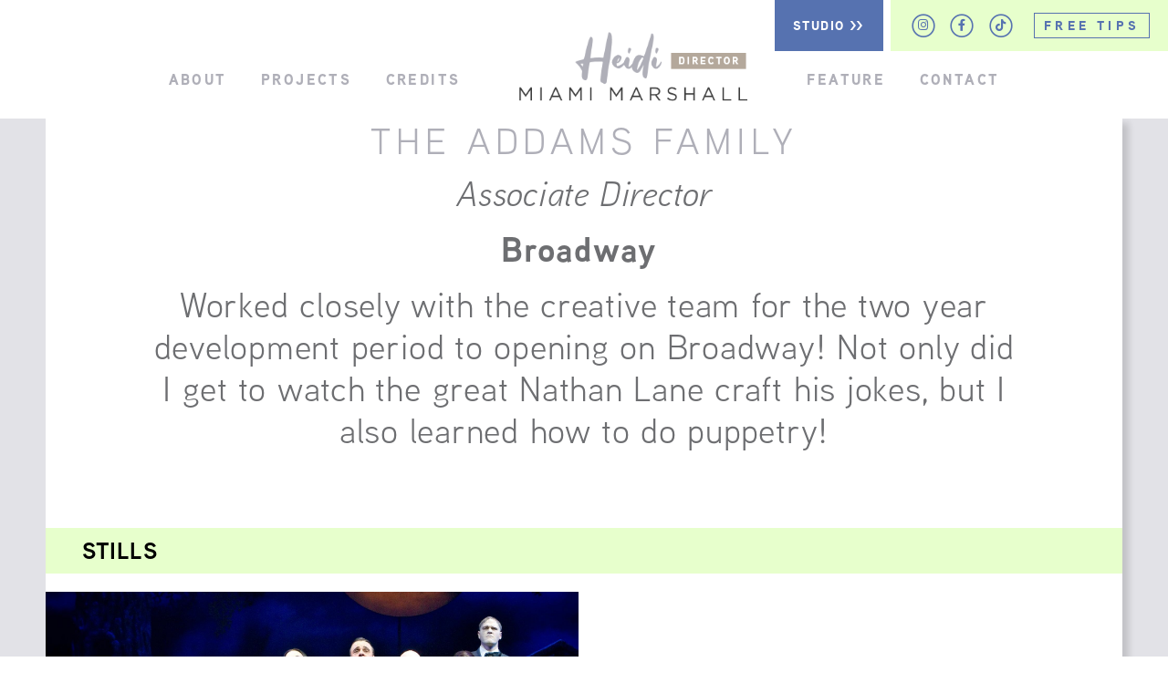

--- FILE ---
content_type: text/html; charset=UTF-8
request_url: https://www.heidimarshall.com/project/the-addams-family/
body_size: 18596
content:
<!DOCTYPE html>
<html lang="en-US">
<head >
<meta charset="UTF-8" />
<meta name="viewport" content="width=device-width, initial-scale=1" />
<meta name='robots' content='index, follow, max-image-preview:large, max-snippet:-1, max-video-preview:-1' />
	<style>img:is([sizes="auto" i], [sizes^="auto," i]) { contain-intrinsic-size: 3000px 1500px }</style>
	
	<!-- This site is optimized with the Yoast SEO Premium plugin v25.6 (Yoast SEO v25.6) - https://yoast.com/wordpress/plugins/seo/ -->
	<title>The Addams Family | Heidi Miami Marshall</title>
	<link rel="canonical" href="https://www.heidimarshall.com/project/the-addams-family/" />
	<meta property="og:locale" content="en_US" />
	<meta property="og:type" content="article" />
	<meta property="og:title" content="The Addams Family" />
	<meta property="og:url" content="https://www.heidimarshall.com/project/the-addams-family/" />
	<meta property="og:site_name" content="Heidi Miami Marshall" />
	<meta property="article:publisher" content="https://www.facebook.com/HeidiMarshallActorsOnCamera" />
	<meta property="article:modified_time" content="2019-10-10T01:24:48+00:00" />
	<meta property="og:image" content="https://www.heidimarshall.com/wp-content/uploads/2019/10/Addams-Family-sign-1-e1570589352832.jpg" />
	<meta property="og:image:width" content="452" />
	<meta property="og:image:height" content="226" />
	<meta property="og:image:type" content="image/jpeg" />
	<script type="application/ld+json" class="yoast-schema-graph">{"@context":"https://schema.org","@graph":[{"@type":"WebPage","@id":"https://www.heidimarshall.com/project/the-addams-family/","url":"https://www.heidimarshall.com/project/the-addams-family/","name":"The Addams Family | Heidi Miami Marshall","isPartOf":{"@id":"https://www.heidimarshall.com/#website"},"primaryImageOfPage":{"@id":"https://www.heidimarshall.com/project/the-addams-family/#primaryimage"},"image":{"@id":"https://www.heidimarshall.com/project/the-addams-family/#primaryimage"},"thumbnailUrl":"https://www.heidimarshall.com/wp-content/uploads/2019/10/Addams-Family-sign-1-e1570589352832.jpg","datePublished":"2019-10-09T02:49:21+00:00","dateModified":"2019-10-10T01:24:48+00:00","breadcrumb":{"@id":"https://www.heidimarshall.com/project/the-addams-family/#breadcrumb"},"inLanguage":"en-US","potentialAction":[{"@type":"ReadAction","target":["https://www.heidimarshall.com/project/the-addams-family/"]}]},{"@type":"ImageObject","inLanguage":"en-US","@id":"https://www.heidimarshall.com/project/the-addams-family/#primaryimage","url":"https://www.heidimarshall.com/wp-content/uploads/2019/10/Addams-Family-sign-1-e1570589352832.jpg","contentUrl":"https://www.heidimarshall.com/wp-content/uploads/2019/10/Addams-Family-sign-1-e1570589352832.jpg","width":452,"height":226},{"@type":"BreadcrumbList","@id":"https://www.heidimarshall.com/project/the-addams-family/#breadcrumb","itemListElement":[{"@type":"ListItem","position":1,"name":"Home","item":"https://www.heidimarshall.com/"},{"@type":"ListItem","position":2,"name":"The Addams Family"}]},{"@type":"WebSite","@id":"https://www.heidimarshall.com/#website","url":"https://www.heidimarshall.com/","name":"Heidi Miami Marshall","description":"Director and Acting Coach","publisher":{"@id":"https://www.heidimarshall.com/#organization"},"potentialAction":[{"@type":"SearchAction","target":{"@type":"EntryPoint","urlTemplate":"https://www.heidimarshall.com/?s={search_term_string}"},"query-input":{"@type":"PropertyValueSpecification","valueRequired":true,"valueName":"search_term_string"}}],"inLanguage":"en-US"},{"@type":"Organization","@id":"https://www.heidimarshall.com/#organization","name":"Heidi Marshall","url":"https://www.heidimarshall.com/","logo":{"@type":"ImageObject","inLanguage":"en-US","@id":"https://www.heidimarshall.com/#/schema/logo/image/","url":"https://www.heidimarshall.com/wp-content/uploads/2019/06/logo.png","contentUrl":"https://www.heidimarshall.com/wp-content/uploads/2019/06/logo.png","width":341,"height":103,"caption":"Heidi Marshall"},"image":{"@id":"https://www.heidimarshall.com/#/schema/logo/image/"},"sameAs":["https://www.facebook.com/HeidiMarshallActorsOnCamera","https://x.com/heidimiami","https://www.instagram.com/heidimiamieyes/","https://www.pinterest.com/heidimiami/"]}]}</script>
	<!-- / Yoast SEO Premium plugin. -->


		<!-- This site uses the Google Analytics by MonsterInsights plugin v9.11.1 - Using Analytics tracking - https://www.monsterinsights.com/ -->
							<script src="//www.googletagmanager.com/gtag/js?id=G-WV66FKFMB6"  data-cfasync="false" data-wpfc-render="false" type="text/javascript" async></script>
			<script data-cfasync="false" data-wpfc-render="false" type="text/javascript">
				var mi_version = '9.11.1';
				var mi_track_user = true;
				var mi_no_track_reason = '';
								var MonsterInsightsDefaultLocations = {"page_location":"https:\/\/www.heidimarshall.com\/project\/the-addams-family\/"};
								if ( typeof MonsterInsightsPrivacyGuardFilter === 'function' ) {
					var MonsterInsightsLocations = (typeof MonsterInsightsExcludeQuery === 'object') ? MonsterInsightsPrivacyGuardFilter( MonsterInsightsExcludeQuery ) : MonsterInsightsPrivacyGuardFilter( MonsterInsightsDefaultLocations );
				} else {
					var MonsterInsightsLocations = (typeof MonsterInsightsExcludeQuery === 'object') ? MonsterInsightsExcludeQuery : MonsterInsightsDefaultLocations;
				}

								var disableStrs = [
										'ga-disable-G-WV66FKFMB6',
									];

				/* Function to detect opted out users */
				function __gtagTrackerIsOptedOut() {
					for (var index = 0; index < disableStrs.length; index++) {
						if (document.cookie.indexOf(disableStrs[index] + '=true') > -1) {
							return true;
						}
					}

					return false;
				}

				/* Disable tracking if the opt-out cookie exists. */
				if (__gtagTrackerIsOptedOut()) {
					for (var index = 0; index < disableStrs.length; index++) {
						window[disableStrs[index]] = true;
					}
				}

				/* Opt-out function */
				function __gtagTrackerOptout() {
					for (var index = 0; index < disableStrs.length; index++) {
						document.cookie = disableStrs[index] + '=true; expires=Thu, 31 Dec 2099 23:59:59 UTC; path=/';
						window[disableStrs[index]] = true;
					}
				}

				if ('undefined' === typeof gaOptout) {
					function gaOptout() {
						__gtagTrackerOptout();
					}
				}
								window.dataLayer = window.dataLayer || [];

				window.MonsterInsightsDualTracker = {
					helpers: {},
					trackers: {},
				};
				if (mi_track_user) {
					function __gtagDataLayer() {
						dataLayer.push(arguments);
					}

					function __gtagTracker(type, name, parameters) {
						if (!parameters) {
							parameters = {};
						}

						if (parameters.send_to) {
							__gtagDataLayer.apply(null, arguments);
							return;
						}

						if (type === 'event') {
														parameters.send_to = monsterinsights_frontend.v4_id;
							var hookName = name;
							if (typeof parameters['event_category'] !== 'undefined') {
								hookName = parameters['event_category'] + ':' + name;
							}

							if (typeof MonsterInsightsDualTracker.trackers[hookName] !== 'undefined') {
								MonsterInsightsDualTracker.trackers[hookName](parameters);
							} else {
								__gtagDataLayer('event', name, parameters);
							}
							
						} else {
							__gtagDataLayer.apply(null, arguments);
						}
					}

					__gtagTracker('js', new Date());
					__gtagTracker('set', {
						'developer_id.dZGIzZG': true,
											});
					if ( MonsterInsightsLocations.page_location ) {
						__gtagTracker('set', MonsterInsightsLocations);
					}
										__gtagTracker('config', 'G-WV66FKFMB6', {"forceSSL":"true"} );
										window.gtag = __gtagTracker;										(function () {
						/* https://developers.google.com/analytics/devguides/collection/analyticsjs/ */
						/* ga and __gaTracker compatibility shim. */
						var noopfn = function () {
							return null;
						};
						var newtracker = function () {
							return new Tracker();
						};
						var Tracker = function () {
							return null;
						};
						var p = Tracker.prototype;
						p.get = noopfn;
						p.set = noopfn;
						p.send = function () {
							var args = Array.prototype.slice.call(arguments);
							args.unshift('send');
							__gaTracker.apply(null, args);
						};
						var __gaTracker = function () {
							var len = arguments.length;
							if (len === 0) {
								return;
							}
							var f = arguments[len - 1];
							if (typeof f !== 'object' || f === null || typeof f.hitCallback !== 'function') {
								if ('send' === arguments[0]) {
									var hitConverted, hitObject = false, action;
									if ('event' === arguments[1]) {
										if ('undefined' !== typeof arguments[3]) {
											hitObject = {
												'eventAction': arguments[3],
												'eventCategory': arguments[2],
												'eventLabel': arguments[4],
												'value': arguments[5] ? arguments[5] : 1,
											}
										}
									}
									if ('pageview' === arguments[1]) {
										if ('undefined' !== typeof arguments[2]) {
											hitObject = {
												'eventAction': 'page_view',
												'page_path': arguments[2],
											}
										}
									}
									if (typeof arguments[2] === 'object') {
										hitObject = arguments[2];
									}
									if (typeof arguments[5] === 'object') {
										Object.assign(hitObject, arguments[5]);
									}
									if ('undefined' !== typeof arguments[1].hitType) {
										hitObject = arguments[1];
										if ('pageview' === hitObject.hitType) {
											hitObject.eventAction = 'page_view';
										}
									}
									if (hitObject) {
										action = 'timing' === arguments[1].hitType ? 'timing_complete' : hitObject.eventAction;
										hitConverted = mapArgs(hitObject);
										__gtagTracker('event', action, hitConverted);
									}
								}
								return;
							}

							function mapArgs(args) {
								var arg, hit = {};
								var gaMap = {
									'eventCategory': 'event_category',
									'eventAction': 'event_action',
									'eventLabel': 'event_label',
									'eventValue': 'event_value',
									'nonInteraction': 'non_interaction',
									'timingCategory': 'event_category',
									'timingVar': 'name',
									'timingValue': 'value',
									'timingLabel': 'event_label',
									'page': 'page_path',
									'location': 'page_location',
									'title': 'page_title',
									'referrer' : 'page_referrer',
								};
								for (arg in args) {
																		if (!(!args.hasOwnProperty(arg) || !gaMap.hasOwnProperty(arg))) {
										hit[gaMap[arg]] = args[arg];
									} else {
										hit[arg] = args[arg];
									}
								}
								return hit;
							}

							try {
								f.hitCallback();
							} catch (ex) {
							}
						};
						__gaTracker.create = newtracker;
						__gaTracker.getByName = newtracker;
						__gaTracker.getAll = function () {
							return [];
						};
						__gaTracker.remove = noopfn;
						__gaTracker.loaded = true;
						window['__gaTracker'] = __gaTracker;
					})();
									} else {
										console.log("");
					(function () {
						function __gtagTracker() {
							return null;
						}

						window['__gtagTracker'] = __gtagTracker;
						window['gtag'] = __gtagTracker;
					})();
									}
			</script>
							<!-- / Google Analytics by MonsterInsights -->
		<script type="text/javascript">
/* <![CDATA[ */
window._wpemojiSettings = {"baseUrl":"https:\/\/s.w.org\/images\/core\/emoji\/16.0.1\/72x72\/","ext":".png","svgUrl":"https:\/\/s.w.org\/images\/core\/emoji\/16.0.1\/svg\/","svgExt":".svg","source":{"concatemoji":"https:\/\/www.heidimarshall.com\/wp-includes\/js\/wp-emoji-release.min.js?ver=e7ae1554b2659e59edf98d35f50047ac"}};
/*! This file is auto-generated */
!function(s,n){var o,i,e;function c(e){try{var t={supportTests:e,timestamp:(new Date).valueOf()};sessionStorage.setItem(o,JSON.stringify(t))}catch(e){}}function p(e,t,n){e.clearRect(0,0,e.canvas.width,e.canvas.height),e.fillText(t,0,0);var t=new Uint32Array(e.getImageData(0,0,e.canvas.width,e.canvas.height).data),a=(e.clearRect(0,0,e.canvas.width,e.canvas.height),e.fillText(n,0,0),new Uint32Array(e.getImageData(0,0,e.canvas.width,e.canvas.height).data));return t.every(function(e,t){return e===a[t]})}function u(e,t){e.clearRect(0,0,e.canvas.width,e.canvas.height),e.fillText(t,0,0);for(var n=e.getImageData(16,16,1,1),a=0;a<n.data.length;a++)if(0!==n.data[a])return!1;return!0}function f(e,t,n,a){switch(t){case"flag":return n(e,"\ud83c\udff3\ufe0f\u200d\u26a7\ufe0f","\ud83c\udff3\ufe0f\u200b\u26a7\ufe0f")?!1:!n(e,"\ud83c\udde8\ud83c\uddf6","\ud83c\udde8\u200b\ud83c\uddf6")&&!n(e,"\ud83c\udff4\udb40\udc67\udb40\udc62\udb40\udc65\udb40\udc6e\udb40\udc67\udb40\udc7f","\ud83c\udff4\u200b\udb40\udc67\u200b\udb40\udc62\u200b\udb40\udc65\u200b\udb40\udc6e\u200b\udb40\udc67\u200b\udb40\udc7f");case"emoji":return!a(e,"\ud83e\udedf")}return!1}function g(e,t,n,a){var r="undefined"!=typeof WorkerGlobalScope&&self instanceof WorkerGlobalScope?new OffscreenCanvas(300,150):s.createElement("canvas"),o=r.getContext("2d",{willReadFrequently:!0}),i=(o.textBaseline="top",o.font="600 32px Arial",{});return e.forEach(function(e){i[e]=t(o,e,n,a)}),i}function t(e){var t=s.createElement("script");t.src=e,t.defer=!0,s.head.appendChild(t)}"undefined"!=typeof Promise&&(o="wpEmojiSettingsSupports",i=["flag","emoji"],n.supports={everything:!0,everythingExceptFlag:!0},e=new Promise(function(e){s.addEventListener("DOMContentLoaded",e,{once:!0})}),new Promise(function(t){var n=function(){try{var e=JSON.parse(sessionStorage.getItem(o));if("object"==typeof e&&"number"==typeof e.timestamp&&(new Date).valueOf()<e.timestamp+604800&&"object"==typeof e.supportTests)return e.supportTests}catch(e){}return null}();if(!n){if("undefined"!=typeof Worker&&"undefined"!=typeof OffscreenCanvas&&"undefined"!=typeof URL&&URL.createObjectURL&&"undefined"!=typeof Blob)try{var e="postMessage("+g.toString()+"("+[JSON.stringify(i),f.toString(),p.toString(),u.toString()].join(",")+"));",a=new Blob([e],{type:"text/javascript"}),r=new Worker(URL.createObjectURL(a),{name:"wpTestEmojiSupports"});return void(r.onmessage=function(e){c(n=e.data),r.terminate(),t(n)})}catch(e){}c(n=g(i,f,p,u))}t(n)}).then(function(e){for(var t in e)n.supports[t]=e[t],n.supports.everything=n.supports.everything&&n.supports[t],"flag"!==t&&(n.supports.everythingExceptFlag=n.supports.everythingExceptFlag&&n.supports[t]);n.supports.everythingExceptFlag=n.supports.everythingExceptFlag&&!n.supports.flag,n.DOMReady=!1,n.readyCallback=function(){n.DOMReady=!0}}).then(function(){return e}).then(function(){var e;n.supports.everything||(n.readyCallback(),(e=n.source||{}).concatemoji?t(e.concatemoji):e.wpemoji&&e.twemoji&&(t(e.twemoji),t(e.wpemoji)))}))}((window,document),window._wpemojiSettings);
/* ]]> */
</script>
<link rel='stylesheet' id='sbi_styles-css' href='https://www.heidimarshall.com/wp-content/plugins/instagram-feed/css/sbi-styles.min.css?ver=6.9.1' type='text/css' media='all' />
<link rel='stylesheet' id='heidi-marshall-css' href='https://www.heidimarshall.com/wp-content/themes/heidi-marshall/style.css?ver=1.0' type='text/css' media='all' />
<link rel='stylesheet' id='la-icon-maneger-style-css' href='https://www.heidimarshall.com/wp-content/uploads/la_icon_sets/style.min.css?ver=e7ae1554b2659e59edf98d35f50047ac' type='text/css' media='all' />
<style id='wp-emoji-styles-inline-css' type='text/css'>

	img.wp-smiley, img.emoji {
		display: inline !important;
		border: none !important;
		box-shadow: none !important;
		height: 1em !important;
		width: 1em !important;
		margin: 0 0.07em !important;
		vertical-align: -0.1em !important;
		background: none !important;
		padding: 0 !important;
	}
</style>
<link rel='stylesheet' id='wp-block-library-css' href='https://www.heidimarshall.com/wp-includes/css/dist/block-library/style.min.css?ver=e7ae1554b2659e59edf98d35f50047ac' type='text/css' media='all' />
<style id='classic-theme-styles-inline-css' type='text/css'>
/*! This file is auto-generated */
.wp-block-button__link{color:#fff;background-color:#32373c;border-radius:9999px;box-shadow:none;text-decoration:none;padding:calc(.667em + 2px) calc(1.333em + 2px);font-size:1.125em}.wp-block-file__button{background:#32373c;color:#fff;text-decoration:none}
</style>
<style id='wppb-edit-profile-style-inline-css' type='text/css'>


</style>
<style id='wppb-login-style-inline-css' type='text/css'>


</style>
<style id='wppb-recover-password-style-inline-css' type='text/css'>


</style>
<style id='wppb-register-style-inline-css' type='text/css'>


</style>
<style id='wppb-user-listing-style-inline-css' type='text/css'>


</style>
<style id='global-styles-inline-css' type='text/css'>
:root{--wp--preset--aspect-ratio--square: 1;--wp--preset--aspect-ratio--4-3: 4/3;--wp--preset--aspect-ratio--3-4: 3/4;--wp--preset--aspect-ratio--3-2: 3/2;--wp--preset--aspect-ratio--2-3: 2/3;--wp--preset--aspect-ratio--16-9: 16/9;--wp--preset--aspect-ratio--9-16: 9/16;--wp--preset--color--black: #000000;--wp--preset--color--cyan-bluish-gray: #abb8c3;--wp--preset--color--white: #ffffff;--wp--preset--color--pale-pink: #f78da7;--wp--preset--color--vivid-red: #cf2e2e;--wp--preset--color--luminous-vivid-orange: #ff6900;--wp--preset--color--luminous-vivid-amber: #fcb900;--wp--preset--color--light-green-cyan: #7bdcb5;--wp--preset--color--vivid-green-cyan: #00d084;--wp--preset--color--pale-cyan-blue: #8ed1fc;--wp--preset--color--vivid-cyan-blue: #0693e3;--wp--preset--color--vivid-purple: #9b51e0;--wp--preset--gradient--vivid-cyan-blue-to-vivid-purple: linear-gradient(135deg,rgba(6,147,227,1) 0%,rgb(155,81,224) 100%);--wp--preset--gradient--light-green-cyan-to-vivid-green-cyan: linear-gradient(135deg,rgb(122,220,180) 0%,rgb(0,208,130) 100%);--wp--preset--gradient--luminous-vivid-amber-to-luminous-vivid-orange: linear-gradient(135deg,rgba(252,185,0,1) 0%,rgba(255,105,0,1) 100%);--wp--preset--gradient--luminous-vivid-orange-to-vivid-red: linear-gradient(135deg,rgba(255,105,0,1) 0%,rgb(207,46,46) 100%);--wp--preset--gradient--very-light-gray-to-cyan-bluish-gray: linear-gradient(135deg,rgb(238,238,238) 0%,rgb(169,184,195) 100%);--wp--preset--gradient--cool-to-warm-spectrum: linear-gradient(135deg,rgb(74,234,220) 0%,rgb(151,120,209) 20%,rgb(207,42,186) 40%,rgb(238,44,130) 60%,rgb(251,105,98) 80%,rgb(254,248,76) 100%);--wp--preset--gradient--blush-light-purple: linear-gradient(135deg,rgb(255,206,236) 0%,rgb(152,150,240) 100%);--wp--preset--gradient--blush-bordeaux: linear-gradient(135deg,rgb(254,205,165) 0%,rgb(254,45,45) 50%,rgb(107,0,62) 100%);--wp--preset--gradient--luminous-dusk: linear-gradient(135deg,rgb(255,203,112) 0%,rgb(199,81,192) 50%,rgb(65,88,208) 100%);--wp--preset--gradient--pale-ocean: linear-gradient(135deg,rgb(255,245,203) 0%,rgb(182,227,212) 50%,rgb(51,167,181) 100%);--wp--preset--gradient--electric-grass: linear-gradient(135deg,rgb(202,248,128) 0%,rgb(113,206,126) 100%);--wp--preset--gradient--midnight: linear-gradient(135deg,rgb(2,3,129) 0%,rgb(40,116,252) 100%);--wp--preset--font-size--small: 13px;--wp--preset--font-size--medium: 20px;--wp--preset--font-size--large: 36px;--wp--preset--font-size--x-large: 42px;--wp--preset--spacing--20: 0.44rem;--wp--preset--spacing--30: 0.67rem;--wp--preset--spacing--40: 1rem;--wp--preset--spacing--50: 1.5rem;--wp--preset--spacing--60: 2.25rem;--wp--preset--spacing--70: 3.38rem;--wp--preset--spacing--80: 5.06rem;--wp--preset--shadow--natural: 6px 6px 9px rgba(0, 0, 0, 0.2);--wp--preset--shadow--deep: 12px 12px 50px rgba(0, 0, 0, 0.4);--wp--preset--shadow--sharp: 6px 6px 0px rgba(0, 0, 0, 0.2);--wp--preset--shadow--outlined: 6px 6px 0px -3px rgba(255, 255, 255, 1), 6px 6px rgba(0, 0, 0, 1);--wp--preset--shadow--crisp: 6px 6px 0px rgba(0, 0, 0, 1);}:where(.is-layout-flex){gap: 0.5em;}:where(.is-layout-grid){gap: 0.5em;}body .is-layout-flex{display: flex;}.is-layout-flex{flex-wrap: wrap;align-items: center;}.is-layout-flex > :is(*, div){margin: 0;}body .is-layout-grid{display: grid;}.is-layout-grid > :is(*, div){margin: 0;}:where(.wp-block-columns.is-layout-flex){gap: 2em;}:where(.wp-block-columns.is-layout-grid){gap: 2em;}:where(.wp-block-post-template.is-layout-flex){gap: 1.25em;}:where(.wp-block-post-template.is-layout-grid){gap: 1.25em;}.has-black-color{color: var(--wp--preset--color--black) !important;}.has-cyan-bluish-gray-color{color: var(--wp--preset--color--cyan-bluish-gray) !important;}.has-white-color{color: var(--wp--preset--color--white) !important;}.has-pale-pink-color{color: var(--wp--preset--color--pale-pink) !important;}.has-vivid-red-color{color: var(--wp--preset--color--vivid-red) !important;}.has-luminous-vivid-orange-color{color: var(--wp--preset--color--luminous-vivid-orange) !important;}.has-luminous-vivid-amber-color{color: var(--wp--preset--color--luminous-vivid-amber) !important;}.has-light-green-cyan-color{color: var(--wp--preset--color--light-green-cyan) !important;}.has-vivid-green-cyan-color{color: var(--wp--preset--color--vivid-green-cyan) !important;}.has-pale-cyan-blue-color{color: var(--wp--preset--color--pale-cyan-blue) !important;}.has-vivid-cyan-blue-color{color: var(--wp--preset--color--vivid-cyan-blue) !important;}.has-vivid-purple-color{color: var(--wp--preset--color--vivid-purple) !important;}.has-black-background-color{background-color: var(--wp--preset--color--black) !important;}.has-cyan-bluish-gray-background-color{background-color: var(--wp--preset--color--cyan-bluish-gray) !important;}.has-white-background-color{background-color: var(--wp--preset--color--white) !important;}.has-pale-pink-background-color{background-color: var(--wp--preset--color--pale-pink) !important;}.has-vivid-red-background-color{background-color: var(--wp--preset--color--vivid-red) !important;}.has-luminous-vivid-orange-background-color{background-color: var(--wp--preset--color--luminous-vivid-orange) !important;}.has-luminous-vivid-amber-background-color{background-color: var(--wp--preset--color--luminous-vivid-amber) !important;}.has-light-green-cyan-background-color{background-color: var(--wp--preset--color--light-green-cyan) !important;}.has-vivid-green-cyan-background-color{background-color: var(--wp--preset--color--vivid-green-cyan) !important;}.has-pale-cyan-blue-background-color{background-color: var(--wp--preset--color--pale-cyan-blue) !important;}.has-vivid-cyan-blue-background-color{background-color: var(--wp--preset--color--vivid-cyan-blue) !important;}.has-vivid-purple-background-color{background-color: var(--wp--preset--color--vivid-purple) !important;}.has-black-border-color{border-color: var(--wp--preset--color--black) !important;}.has-cyan-bluish-gray-border-color{border-color: var(--wp--preset--color--cyan-bluish-gray) !important;}.has-white-border-color{border-color: var(--wp--preset--color--white) !important;}.has-pale-pink-border-color{border-color: var(--wp--preset--color--pale-pink) !important;}.has-vivid-red-border-color{border-color: var(--wp--preset--color--vivid-red) !important;}.has-luminous-vivid-orange-border-color{border-color: var(--wp--preset--color--luminous-vivid-orange) !important;}.has-luminous-vivid-amber-border-color{border-color: var(--wp--preset--color--luminous-vivid-amber) !important;}.has-light-green-cyan-border-color{border-color: var(--wp--preset--color--light-green-cyan) !important;}.has-vivid-green-cyan-border-color{border-color: var(--wp--preset--color--vivid-green-cyan) !important;}.has-pale-cyan-blue-border-color{border-color: var(--wp--preset--color--pale-cyan-blue) !important;}.has-vivid-cyan-blue-border-color{border-color: var(--wp--preset--color--vivid-cyan-blue) !important;}.has-vivid-purple-border-color{border-color: var(--wp--preset--color--vivid-purple) !important;}.has-vivid-cyan-blue-to-vivid-purple-gradient-background{background: var(--wp--preset--gradient--vivid-cyan-blue-to-vivid-purple) !important;}.has-light-green-cyan-to-vivid-green-cyan-gradient-background{background: var(--wp--preset--gradient--light-green-cyan-to-vivid-green-cyan) !important;}.has-luminous-vivid-amber-to-luminous-vivid-orange-gradient-background{background: var(--wp--preset--gradient--luminous-vivid-amber-to-luminous-vivid-orange) !important;}.has-luminous-vivid-orange-to-vivid-red-gradient-background{background: var(--wp--preset--gradient--luminous-vivid-orange-to-vivid-red) !important;}.has-very-light-gray-to-cyan-bluish-gray-gradient-background{background: var(--wp--preset--gradient--very-light-gray-to-cyan-bluish-gray) !important;}.has-cool-to-warm-spectrum-gradient-background{background: var(--wp--preset--gradient--cool-to-warm-spectrum) !important;}.has-blush-light-purple-gradient-background{background: var(--wp--preset--gradient--blush-light-purple) !important;}.has-blush-bordeaux-gradient-background{background: var(--wp--preset--gradient--blush-bordeaux) !important;}.has-luminous-dusk-gradient-background{background: var(--wp--preset--gradient--luminous-dusk) !important;}.has-pale-ocean-gradient-background{background: var(--wp--preset--gradient--pale-ocean) !important;}.has-electric-grass-gradient-background{background: var(--wp--preset--gradient--electric-grass) !important;}.has-midnight-gradient-background{background: var(--wp--preset--gradient--midnight) !important;}.has-small-font-size{font-size: var(--wp--preset--font-size--small) !important;}.has-medium-font-size{font-size: var(--wp--preset--font-size--medium) !important;}.has-large-font-size{font-size: var(--wp--preset--font-size--large) !important;}.has-x-large-font-size{font-size: var(--wp--preset--font-size--x-large) !important;}
:where(.wp-block-post-template.is-layout-flex){gap: 1.25em;}:where(.wp-block-post-template.is-layout-grid){gap: 1.25em;}
:where(.wp-block-columns.is-layout-flex){gap: 2em;}:where(.wp-block-columns.is-layout-grid){gap: 2em;}
:root :where(.wp-block-pullquote){font-size: 1.5em;line-height: 1.6;}
</style>
<link rel='stylesheet' id='collapscore-css-css' href='https://www.heidimarshall.com/wp-content/plugins/jquery-collapse-o-matic/css/core_style.css?ver=1.0' type='text/css' media='all' />
<link rel='stylesheet' id='collapseomatic-css-css' href='https://www.heidimarshall.com/wp-content/plugins/jquery-collapse-o-matic/css/light_style.css?ver=1.6' type='text/css' media='all' />
<link rel='stylesheet' id='sf_styles-css' href='https://www.heidimarshall.com/wp-content/plugins/superfly-menu6/css/public.min.css?ver=e7ae1554b2659e59edf98d35f50047ac' type='text/css' media='all' />
<link rel='stylesheet' id='dashicons-css' href='https://www.heidimarshall.com/wp-includes/css/dashicons.min.css?ver=e7ae1554b2659e59edf98d35f50047ac' type='text/css' media='all' />
<link rel='stylesheet' id='thickbox-css' href='https://www.heidimarshall.com/wp-includes/js/thickbox/thickbox.css?ver=e7ae1554b2659e59edf98d35f50047ac' type='text/css' media='all' />
<link rel='stylesheet' id='wppb-cpm-style-frontend-css' href='https://www.heidimarshall.com/wp-content/plugins/profile-builder-pro/add-ons-advanced/custom-profile-menus/assets/css/style-frontend.css?ver=3.14.3' type='text/css' media='all' />
<link rel='stylesheet' id='wppb_pbpl_css-css' href='https://www.heidimarshall.com/wp-content/plugins/profile-builder/assets/css/placeholder-labels.css?ver=e7ae1554b2659e59edf98d35f50047ac' type='text/css' media='all' />
<link rel='stylesheet' id='lightbox-style-sheet-css' href='https://www.heidimarshall.com/wp-content/themes/heidi-marshall/css/magnific-popup.css?ver=3.3.2' type='text/css' media='all' />
<link rel='stylesheet' id='animated-style-sheet-css' href='https://www.heidimarshall.com/wp-content/themes/heidi-marshall/css/animate.css?ver=3.3.2' type='text/css' media='all' />
<link rel='stylesheet' id='ui-style-sheet-css' href='https://www.heidimarshall.com/wp-content/themes/heidi-marshall/css/jquery-ui.css?ver=3.3.2' type='text/css' media='all' />
<link rel='stylesheet' id='slick-style-sheet-css' href='https://www.heidimarshall.com/wp-content/themes/heidi-marshall/css/slick.css?ver=3.3.2' type='text/css' media='all' />
<link rel='stylesheet' id='slick-theme-style-sheet-css' href='https://www.heidimarshall.com/wp-content/themes/heidi-marshall/css/slick-theme.css?ver=3.3.2' type='text/css' media='all' />
<link rel='stylesheet' id='fa-style-sheet-css' href='https://www.heidimarshall.com/wp-content/themes/heidi-marshall/css/font-awesome/css/fontawesome-all.min.css?ver=3.3.2' type='text/css' media='all' />
<link rel='stylesheet' id='wppb_stylesheet-css' href='https://www.heidimarshall.com/wp-content/plugins/profile-builder/assets/css/style-front-end.css?ver=3.14.3' type='text/css' media='all' />
<script type="text/javascript" src="https://www.heidimarshall.com/wp-content/plugins/superfly-menu6/includes/vendor/looks_awesome/icon_manager/js/md5.js?ver=1.0,0" id="la-icon-manager-md5-js"></script>
<script type="text/javascript" src="https://www.heidimarshall.com/wp-content/plugins/superfly-menu6/includes/vendor/looks_awesome/icon_manager/js/util.js?ver=1.0,0" id="la-icon-manager-util-js"></script>
<script type="text/javascript" src="https://www.heidimarshall.com/wp-content/plugins/google-analytics-for-wordpress/assets/js/frontend-gtag.js?ver=9.11.1" id="monsterinsights-frontend-script-js" async="async" data-wp-strategy="async"></script>
<script data-cfasync="false" data-wpfc-render="false" type="text/javascript" id='monsterinsights-frontend-script-js-extra'>/* <![CDATA[ */
var monsterinsights_frontend = {"js_events_tracking":"true","download_extensions":"doc,pdf,ppt,zip,xls,docx,pptx,xlsx","inbound_paths":"[]","home_url":"https:\/\/www.heidimarshall.com","hash_tracking":"false","v4_id":"G-WV66FKFMB6"};/* ]]> */
</script>
<script type="text/javascript" src="https://www.heidimarshall.com/wp-includes/js/jquery/jquery.min.js?ver=3.7.1" id="jquery-core-js"></script>
<script type="text/javascript" src="https://www.heidimarshall.com/wp-includes/js/jquery/jquery-migrate.min.js?ver=3.4.1" id="jquery-migrate-js"></script>
<script type="text/javascript" src="https://www.heidimarshall.com/wp-content/plugins/revslider/public/assets/js/rbtools.min.js?ver=6.6.20" async id="tp-tools-js"></script>
<script type="text/javascript" src="https://www.heidimarshall.com/wp-content/plugins/revslider/public/assets/js/rs6.min.js?ver=6.6.20" async id="revmin-js"></script>
<script type="text/javascript" id="sf_main-js-extra">
/* <![CDATA[ */
var SF_Opts = {"wp_menu_id":"126","social":{"facebook":"https:\/\/www.facebook.com\/HeidiMarshallStudio\/","twitter":"https:\/\/twitter.com\/heidimiami","pinterest":"https:\/\/www.pinterest.com\/heidimiami\/"},"search":"no","blur":"no","fade":"no","test_mode":"no","hide_def":"no","mob_nav":"no","dynamic":"no","parent_ignore":"yes","sidebar_style":"side","sidebar_behaviour":"slide","alt_menu":"","sidebar_pos":"right","width_panel_1":"300","width_panel_2":"300","width_panel_3":"300","width_panel_4":"200","base_color":"#5672b0","opening_type":"click","sub_type":"dropdown","video_bg":"","video_mob":"yes","video_preload":"yes","sub_mob_type":"dropdown","sub_opening_type":"click","label":"none","label_top":"45px","label_size":"50px","label_vis":"no","item_padding":"20","bg":"","path":"https:\/\/www.heidimarshall.com\/wp-content\/plugins\/superfly-menu6\/img\/","menu":"{\"126\":{\"term_id\":126,\"name\":\"Mobile Menu\",\"loc\":{\"pages\":{\"6512\":1,\"6513\":1,\"6518\":1,\"6520\":1,\"6522\":1,\"6524\":1,\"6526\":1,\"6528\":1,\"6530\":1,\"6531\":1,\"6532\":1,\"6533\":1,\"6534\":1,\"6536\":1,\"6542\":1,\"6544\":1,\"6558\":1,\"6559\":1,\"6618\":1,\"6619\":1,\"6622\":1,\"6624\":1,\"6626\":1,\"6872\":1,\"6914\":1},\"cposts\":{\"reviews\":1,\"faq\":1,\"teacher\":1,\"press\":1,\"venue\":1,\"class\":1,\"project\":1},\"cats\":{\"1\":1,\"121\":1,\"122\":1,\"123\":1,\"124\":1,\"125\":1},\"taxes\":[],\"langs\":[],\"wp_pages\":{\"archive\":1,\"single\":1,\"forbidden\":1,\"search\":1},\"ids\":[\"\"]},\"isDef\":true}}","togglers":"#hamburger-icon","subMenuSupport":"yes","subMenuSelector":"sub-menu, children","eventsInterval":"51","activeClassSelector":"current-menu-item","allowedTags":"DIV, NAV, UL, OL, LI, A, P, H1, H2, H3, H4, SPAN","menuData":[],"siteBase":"https:\/\/www.heidimarshall.com","plugin_ver":"5.0.9"};
/* ]]> */
</script>
<script type="text/javascript" src="https://www.heidimarshall.com/wp-content/plugins/superfly-menu6/js/public.min.js?ver=5.0.9" id="sf_main-js"></script>
<script type="text/javascript" src="https://www.heidimarshall.com/wp-content/plugins/profile-builder-pro/add-ons-advanced/custom-profile-menus/assets/js/wppb_cpm_main.js?ver=3.14.3" id="wppb-cpm-script-js"></script>
<script type="text/javascript" src="https://www.heidimarshall.com/wp-content/plugins/profile-builder/assets/js/placeholder-labels.js?ver=e7ae1554b2659e59edf98d35f50047ac" id="wppb_pbpl_init-js"></script>
<link rel="https://api.w.org/" href="https://www.heidimarshall.com/wp-json/" /><link rel="alternate" title="JSON" type="application/json" href="https://www.heidimarshall.com/wp-json/wp/v2/project/7859" /><link rel="EditURI" type="application/rsd+xml" title="RSD" href="https://www.heidimarshall.com/xmlrpc.php?rsd" />

<link rel='shortlink' href='https://www.heidimarshall.com/?p=7859' />
<link rel="alternate" title="oEmbed (JSON)" type="application/json+oembed" href="https://www.heidimarshall.com/wp-json/oembed/1.0/embed?url=https%3A%2F%2Fwww.heidimarshall.com%2Fproject%2Fthe-addams-family%2F" />
<link rel="alternate" title="oEmbed (XML)" type="text/xml+oembed" href="https://www.heidimarshall.com/wp-json/oembed/1.0/embed?url=https%3A%2F%2Fwww.heidimarshall.com%2Fproject%2Fthe-addams-family%2F&#038;format=xml" />
<script>

    // global
    window.SFM_is_mobile = (function () {
        var n = navigator.userAgent;
        var reg = new RegExp('Android\s([0-9\.]*)')
        var match = n.toLowerCase().match(reg);
        var android =  match ? parseFloat(match[1]) : false;
        if (android && android < 3.6) return

        return n.match(/Android|BlackBerry|IEMobile|iPhone|iPad|iPod|Opera Mini/i)
    })();

    window.SFM_current_page_menu = '126';

    (function(){

        var mob_bar = '';
        var pos = 'right';
        var iconbar = '';

        var SFM_skew_disabled = ( function( ) {
            var window_width = window.innerWidth;
            var sfm_width = 300;
            if ( sfm_width * 2 >= window_width ) {
                return true;
            }
            return false;
        } )( );

        var classes = SFM_is_mobile ? 'sfm-mobile' : 'sfm-desktop';
        var html = document.getElementsByTagName('html')[0]; // pointer
        classes += mob_bar ? ' sfm-mob-nav' : '';
        classes += ' sfm-pos-' + pos;
        classes += iconbar ? ' sfm-bar' : '';
		classes += SFM_skew_disabled ? ' sfm-skew-disabled' : '';

        html.className = html.className == '' ?  classes : html.className + ' ' + classes;

    })();
</script>
<style type="text/css" id="superfly-dynamic">
    @font-face {
        font-family: 'sfm-icomoon';
        src:url('https://www.heidimarshall.com/wp-content/plugins/superfly-menu6/img/fonts/icomoon.eot?wehgh4');
        src: url('https://www.heidimarshall.com/wp-content/plugins/superfly-menu6/img/fonts/icomoon.svg?wehgh4#icomoon') format('svg'),
        url('https://www.heidimarshall.com/wp-content/plugins/superfly-menu6/img/fonts/icomoon.eot?#iefixwehgh4') format('embedded-opentype'),
        url('https://www.heidimarshall.com/wp-content/plugins/superfly-menu6/img/fonts/icomoon.woff?wehgh4') format('woff'),
        url('https://www.heidimarshall.com/wp-content/plugins/superfly-menu6/img/fonts/icomoon.ttf?wehgh4') format('truetype');
        font-weight: normal;
        font-style: normal;
        font-display: swap;
    }
        .sfm-navicon, .sfm-navicon:after, .sfm-navicon:before, .sfm-sidebar-close:before, .sfm-sidebar-close:after {
        height: 5px !important;
    }
    .sfm-label-square .sfm-navicon-button, .sfm-label-rsquare .sfm-navicon-button, .sfm-label-circle .sfm-navicon-button {
    border-width: 5px !important;
    }

    .sfm-vertical-nav .sfm-submenu-visible > a .sfm-sm-indicator i:after {
    -webkit-transform: rotate(180deg);
    transform: rotate(180deg);
    }

    #sfm-mob-navbar .sfm-navicon-button:after {
    /*width: 30px;*/
    }

    .sfm-pos-right .sfm-vertical-nav .sfm-has-child-menu > a:before {
    display: none;
    }

    #sfm-sidebar.sfm-vertical-nav .sfm-menu .sfm-sm-indicator {
    /*background: rgba(255,255,255,0.085);*/
    }

    .sfm-pos-right #sfm-sidebar.sfm-vertical-nav .sfm-menu li a {
    /*padding-left: 10px !important;*/
    }

    .sfm-pos-right #sfm-sidebar.sfm-vertical-nav .sfm-sm-indicator {
    left: auto;
    right: 0;
    }

    #sfm-sidebar.sfm-compact .sfm-nav {
    min-height: 50vh;
    height: auto;
    max-height: none;
    margin-top: 0px;
    }

    #sfm-sidebar.sfm-compact  input[type=search] {
    font-size: 16px;
    }
    /*}*/

            #sfm-sidebar .sfm-sidebar-bg, #sfm-sidebar .sfm-social {
        background-color: #5672b0 !important;
        }

            #sfm-sidebar .sfm-logo img {
        max-height: px;
        }
    

    #sfm-sidebar, .sfm-sidebar-bg, #sfm-sidebar .sfm-nav, #sfm-sidebar .sfm-widget, #sfm-sidebar .sfm-logo, #sfm-sidebar .sfm-social, .sfm-style-toolbar .sfm-copy {
    width: 300px;
    }
        #sfm-sidebar:not(.sfm-iconbar) .sfm-menu li > a span{
        max-width: calc(300px - 80px);    }
    #sfm-sidebar .sfm-social {
    background-color: transparent !important;
    }

            #sfm-sidebar .sfm-menu li > a:before {
        background: rgba(0, 0, 0, 0.05) !important;
        }
    

    
    
    
        #sfm-sidebar .sfm-menu li:hover > a span,
    #sfm-sidebar .sfm-menu li > a:focus span,
    #sfm-sidebar .sfm-menu li:hover > a img,
    #sfm-sidebar .sfm-menu li > a:focus img,
    #sfm-sidebar .sfm-menu li:hover > a .la_icon,
    #sfm-sidebar .sfm-menu li > a:focus .la_icon,
    #sfm-sidebar .sfm-menu li.sfm-submenu-visible > a img,
    #sfm-sidebar .sfm-menu li.sfm-submenu-visible > a .la_icon,
    #sfm-sidebar .sfm-menu li.sfm-submenu-visible > a span {
    right: -2px;
    left: auto;
    }

    .sfm-pos-right .sfm-sub-flyout #sfm-sidebar .sfm-menu li > a:focus span,
    .sfm-pos-right .sfm-sub-flyout #sfm-sidebar .sfm-menu li:hover > a span,
    .sfm-pos-right .sfm-sub-flyout #sfm-sidebar .sfm-menu li:hover > a img,
    .sfm-pos-right .sfm-sub-flyout #sfm-sidebar .sfm-menu li > a:focus img,
    .sfm-pos-right .sfm-sub-flyout #sfm-sidebar .sfm-menu li.sfm-submenu-visible > a img,
    .sfm-pos-right .sfm-sub-flyout #sfm-sidebar .sfm-menu li.sfm-submenu-visible > a span {
    right: 2px;
    left: auto;
    }

        #sfm-sidebar .sfm-menu li a,
        #sfm-sidebar .sfm-chapter,
        #sfm-sidebar .widget-area,
        .sfm-search-form input {
        padding-left: 10% !important;
        }

        .sfm-pos-right .sfm-sub-flyout #sfm-sidebar .sfm-menu li a,
        .sfm-pos-right .sfm-sub-flyout #sfm-sidebar .sfm-view .sfm-back-parent,
        .sfm-pos-right .sfm-sub-flyout #sfm-sidebar .sfm-chapter,
        .sfm-pos-right .sfm-sub-flyout #sfm-sidebar .widget-area,
        .sfm-pos-right .sfm-sub-flyout .sfm-search-form input {
        padding-left: 14% !important;
        }
                #sfm-sidebar .sfm-child-menu.sfm-menu-level-1 li a {
        padding-left: 12% !important;
        }
        #sfm-sidebar .sfm-child-menu.sfm-menu-level-2 li a {
        padding-left: 14% !important;
        }
    
        #sfm-sidebar.sfm-compact .sfm-social li {
        text-align: left;
        }

        #sfm-sidebar.sfm-compact .sfm-social:before {
        right: auto;
        left: auto;
        left: 10%;
        }

                #sfm-sidebar:after {
    display: none !important;
    }

    


    #sfm-sidebar,
    .sfm-pos-right .sfm-sidebar-slide.sfm-body-pushed #sfm-mob-navbar {
    -webkit-transform: translate3d(-300px,0,0);
    transform: translate3d(-300px,0,0);
    }


    .sfm-pos-right #sfm-sidebar, .sfm-sidebar-slide.sfm-body-pushed #sfm-mob-navbar {
    -webkit-transform: translate3d(300px,0,0);
    transform: translate3d(300px,0,0);
    }



    .sfm-pos-left #sfm-sidebar .sfm-view-level-1 {
    left: 300px;
    width: 300px;
    -webkit-transform: translate3d(-300px,0,0);
    transform: translate3d(-300px,0,0);
    }

    #sfm-sidebar .sfm-view-level-1 .sfm-menu {
         width: 300px;
    }
    #sfm-sidebar .sfm-view-level-2 .sfm-menu {
         width: 300px;
    }
    #sfm-sidebar .sfm-view-level-3 .sfm-menu {
         width: 200px;
    }

    .sfm-pos-right #sfm-sidebar .sfm-view-level-1 {
    left: auto;
    right: 300px;
    width: 300px;
    -webkit-transform: translate3d(300px,0,0);
    transform: translate3d(300px,0,0);
    }

    .sfm-pos-left #sfm-sidebar .sfm-view-level-2 {
    left: 600px;
    width: 300px;
    -webkit-transform: translate3d(-900px,0,0);
    transform: translate3d(-900px,0,0);
    }

    .sfm-pos-right #sfm-sidebar .sfm-view-level-2
    {
    left: auto;
    right: 600px;
    width: 300px;
    -webkit-transform: translate3d(900px,0,0);
    transform: translate3d(900px,0,0);
    }

    .sfm-pos-left #sfm-sidebar .sfm-view-level-3 {
    left: 900px;
    width: 200px;
    -webkit-transform: translate3d(-1100px,0,0);
    transform: translate3d(-1100px,0,0);
    }

    .sfm-pos-right #sfm-sidebar .sfm-view-level-3 {
    left: auto;
    right: 900px;
    width: 200px;
    -webkit-transform: translate3d(900px,0,0);
    transform: translate3d(900px,0,0);
    }

    .sfm-view-pushed-1 #sfm-sidebar .sfm-view-level-2 {
    -webkit-transform: translate3d(-300px,0,0);
    transform: translate3d(-300px,0,0);
    }

    .sfm-pos-right .sfm-view-pushed-1 #sfm-sidebar .sfm-view-level-2 {
    -webkit-transform: translate3d(300px,0,0);
    transform: translate3d(300px,0,0);
    }

    .sfm-view-pushed-2 #sfm-sidebar .sfm-view-level-3 {
    -webkit-transform: translate3d(-200px,0,0);
    transform: translate3d(-200px,0,0);
    }

    .sfm-pos-right .sfm-view-pushed-2 #sfm-sidebar .sfm-view-level-3 {
    -webkit-transform: translate3d(200px,0,0);
    transform: translate3d(200px,0,0);
    }

    .sfm-sub-swipe #sfm-sidebar .sfm-view-level-1,
    .sfm-sub-swipe #sfm-sidebar .sfm-view-level-2,
    .sfm-sub-swipe #sfm-sidebar .sfm-view-level-3,
    .sfm-sub-swipe #sfm-sidebar .sfm-view-level-custom,
    .sfm-sub-dropdown #sfm-sidebar .sfm-view-level-custom {
    left: 300px;
    width: 300px;
    }

    .sfm-sub-dropdown #sfm-sidebar .sfm-view-level-custom {
    width: 300px !important;
    }

    .sfm-sub-swipe #sfm-sidebar .sfm-view-level-custom,
    .sfm-sub-swipe #sfm-sidebar .sfm-view-level-custom .sfm-custom-content,
    .sfm-sub-swipe #sfm-sidebar .sfm-view-level-custom .sfm-content-wrapper {
    width: 300px !important;
    }

    .sfm-sub-swipe #sfm-sidebar .sfm-menu {
    width: 300px;
    }

    .sfm-sub-swipe.sfm-view-pushed-1 #sfm-sidebar .sfm-view-level-1,
    .sfm-sub-swipe.sfm-view-pushed-2 #sfm-sidebar .sfm-view-level-2,
    .sfm-sub-swipe.sfm-view-pushed-3 #sfm-sidebar .sfm-view-level-3,
    .sfm-sub-dropdown.sfm-view-pushed-custom #sfm-sidebar .sfm-view-level-custom,
    .sfm-sub-swipe.sfm-view-pushed-custom #sfm-sidebar .sfm-view-level-custom {
    -webkit-transform: translate3d(-300px,0,0) !important;
    transform: translate3d(-300px,0,0) !important;
    }

    .sfm-sub-swipe.sfm-view-pushed-1 #sfm-sidebar .sfm-scroll-main,
    .sfm-sub-swipe.sfm-view-pushed-custom #sfm-sidebar .sfm-scroll-main,
    .sfm-sub-dropdown.sfm-view-pushed-custom #sfm-sidebar .sfm-scroll-main {
    -webkit-transform: translate3d(-100%,0,0) !important;
    transform: translate3d(-100%,0,0) !important;
    }

    .sfm-sub-swipe.sfm-view-pushed-2 #sfm-sidebar .sfm-view-level-1,
    .sfm-sub-swipe.sfm-view-pushed-custom #sfm-sidebar .sfm-view-level-1,
    .sfm-sub-swipe.sfm-view-pushed-3 #sfm-sidebar .sfm-view-level-2,
    .sfm-sub-swipe.sfm-view-pushed-custom.sfm-view-pushed-2 #sfm-sidebar .sfm-view-level-2 {
    -webkit-transform: translate3d(-200%,0,0) !important;
    transform: translate3d(-200%,0,0) !important;
    }

    /* custom content */

    .sfm-pos-left .sfm-view-pushed-1.sfm-view-pushed-custom #sfm-sidebar .sfm-view-level-custom {
    right: -300px;
    }
    .sfm-pos-left .sfm-view-pushed-2.sfm-view-pushed-custom #sfm-sidebar .sfm-view-level-custom {
    right: -600px;
    }
    .sfm-pos-left .sfm-view-pushed-3.sfm-view-pushed-custom #sfm-sidebar .sfm-view-level-custom {
    right: -800px;
    }

    .sfm-sub-swipe.sfm-view-pushed-custom #sfm-sidebar .sfm-view-level-custom,
    .sfm-sub-dropdown.sfm-view-pushed-custom #sfm-sidebar .sfm-view-level-custom {
    right: 0;
    }
    .sfm-pos-right .sfm-view-pushed-1.sfm-view-pushed-custom #sfm-sidebar.sfm-sub-flyout .sfm-view-level-custom {
    left: -300px;
    }
    .sfm-pos-right .sfm-view-pushed-2.sfm-view-pushed-custom #sfm-sidebar.sfm-sub-flyout .sfm-view-level-custom {
    left: -600px;
    }
    .sfm-pos-right .sfm-view-pushed-3.sfm-view-pushed-custom #sfm-sidebar.sfm-sub-flyout .sfm-view-level-custom {
    left: -800px;
    }

    .sfm-pos-left .sfm-view-pushed-custom #sfm-sidebar .sfm-view-level-custom {
    transform: translate3d(100%,0,0);
    }
    .sfm-pos-right .sfm-view-pushed-custom #sfm-sidebar .sfm-view-level-custom {
    transform: translate3d(-100%,0,0);
    }


    
    #sfm-sidebar .sfm-menu a img{
    max-width: 40px;
    max-height: 40px;
    }
    #sfm-sidebar .sfm-menu .la_icon{
    font-size: 40px;
    min-width: 40px;
    min-height: 40px;
    }

        
    #sfm-sidebar .sfm-back-parent {
        background: #5672b0;
    }

    #sfm-sidebar .sfm-view-level-1, #sfm-sidebar ul.sfm-menu-level-1 {
        background: #e7ffcc;
    }

    #sfm-sidebar .sfm-view-level-2, #sfm-sidebar ul.sfm-menu-level-2 {
        background: #5672b0;
    }

    #sfm-sidebar .sfm-view-level-3, #sfm-sidebar ul.sfm-menu-level-3 {
    background: #9e466b;
    }

    #sfm-sidebar .sfm-menu-level-0 li, #sfm-sidebar .sfm-menu-level-0 li a, .sfm-title h3, #sfm-sidebar .sfm-back-parent {
    color: #ffffff;
    }

    #sfm-sidebar .sfm-menu li a, #sfm-sidebar .sfm-chapter, #sfm-sidebar .sfm-back-parent {
    padding: 20px 0;
    text-transform: uppercase;
    }
    .sfm-style-full #sfm-sidebar.sfm-hl-line .sfm-menu li > a:before {
    bottom:  15px
    }

    #sfm-sidebar .sfm-search-form input[type=text] {
    padding-top:20px;
    padding-bottom:20px;
    }

    .sfm-sub-swipe #sfm-sidebar .sfm-view .sfm-menu,
    .sfm-sub-swipe .sfm-custom-content,
    .sfm-sub-dropdown .sfm-custom-content {
    padding-top:  58px;
    }

    #sfm-sidebar .sfm-search-form span {
    top: 23px;
    font-size: 15px;
    font-weight: normal;
    }

    #sfm-sidebar {
    font-family: inherit;
    }

    #sfm-sidebar .sfm-sm-indicator {
    line-height: 18px;
    }

    #sfm-sidebar.sfm-indicators .sfm-sm-indicator i  {
    width: 6px;
    height: 6px;
    border-top-width: 2px;
    border-right-width: 2px;
    margin: -3px 0 0 -3px;
    }

    #sfm-sidebar .sfm-search-form input {
    font-size: 18px;
    }

    #sfm-sidebar .sfm-menu li a, #sfm-sidebar .sfm-menu .sfm-chapter, #sfm-sidebar .sfm-back-parent {
    font-family: inherit;
    font-weight: normal;
    font-size: 18px;
    letter-spacing: 0px;
    text-align: left;
    -webkit-font-smoothing: antialiased;
    font-smoothing: antialiased;
    text-rendering: optimizeLegibility;
    }

    #sfm-sidebar .sfm-social-abbr a {
    font-family: inherit;
    }
    #sfm-sidebar .sfm-widget,
    #sfm-sidebar .widget-area {
    text-align: left;
    }

    #sfm-sidebar .sfm-social {
    text-align: center !important;
    }

    #sfm-sidebar .sfm-menu .sfm-chapter {
    font-size: 15px;
    margin-top: 20px;
    font-weight: bold;
    text-transform: uppercase;
    }
    #sfm-sidebar .sfm-menu .sfm-chapter div{
    font-family: inherit;
    font-size: 15px;
    }
        .sfm-rollback a {
    font-family: inherit;
    }
    #sfm-sidebar .sfm-menu .la_icon{
    color: #fff;
    }

    #sfm-sidebar .sfm-menu-level-0 li .sfm-sm-indicator i {
    border-color: #ffffff;
    }
    #sfm-sidebar .sfm-menu-level-0 .sfm-sl, .sfm-title h2, .sfm-social:after {
    color: #ffffff;
    }
    #sfm-sidebar .sfm-menu-level-1 li .sfm-sm-indicator i {
    border-color: #5672b0;
    }
    #sfm-sidebar .sfm-menu-level-1 .sfm-sl {
    color: #ffffff;
    }
    #sfm-sidebar .sfm-menu-level-2 li .sfm-sm-indicator i {
    border-color: #ffffff;
    }
    #sfm-sidebar .sfm-menu-level-2 .sfm-sl {
    color: #aaaaaa;
    }
    #sfm-sidebar .sfm-menu-level-3 li .sfm-sm-indicator i {
    border-color: #ffffff;
    }
    #sfm-sidebar .sfm-menu-level-3 .sfm-sl {
    color: #aaaaaa;
    }
    .sfm-menu-level-0 .sfm-chapter {
    color: #00FFB8 !important;
    }
    .sfm-menu-level-1 .sfm-chapter {
    color: #FFFFFF !important;
    }
    .sfm-menu-level-2 .sfm-chapter {
    color: #FFFFFF !important;
    }
    .sfm-menu-level-3 .sfm-chapter {
    color: #FFFFFF !important;
    }
    #sfm-sidebar .sfm-view-level-1 li a,
    #sfm-sidebar .sfm-menu-level-1 li a{
    color: #5672b0;
    border-color: #5672b0;
    }

    #sfm-sidebar:after {
    background-color: #5672b0;
    }

    #sfm-sidebar .sfm-view-level-2 li a,
    #sfm-sidebar .sfm-menu-level-2 li a{
    color: #ffffff;
    border-color: #ffffff;
    }

    #sfm-sidebar .sfm-view-level-3 li a,
    #sfm-sidebar .sfm-menu-level-3 li a {
    color: #ffffff;
    border-color: #ffffff;
    }

    .sfm-navicon-button {
    top: 45px;
    }
    @media only screen and (max-width: 800px) {
    .sfm-navicon-button {
    top: 45px;
    }
    }

    
            .sfm-navicon-button {
        right: 0px !important;
        }
        @media only screen and (max-width: 800px) {
        .sfm-navicon-button {
        right: 0px !important;
        }
        }
        @media only screen and (min-width: 800px) {
        .sfm-pos-left.sfm-bar body, .sfm-pos-left.sfm-bar #wpadminbar {
        padding-left: 300px !important;
        }
        .sfm-pos-right.sfm-bar body, .sfm-pos-right.sfm-bar #wpadminbar {
        padding-right: 300px !important;
        }
    }
    .sfm-navicon:after,
    .sfm-label-text .sfm-navicon:after,
    .sfm-label-none .sfm-navicon:after {
    top: -10px;
    }
    .sfm-navicon:before,
    .sfm-label-text .sfm-navicon:before,
    .sfm-label-none .sfm-navicon:before {
    top: 10px;
    }

    .sfm-body-pushed #sfm-overlay, body[class*="sfm-view-pushed"] #sfm-overlay {
    opacity: 0.6;
    }
            .sfm-body-pushed #sfm-overlay, body[class*="sfm-view-pushed"] #sfm-overlay {
        cursor: url("https://www.heidimarshall.com/wp-content/plugins/superfly-menu6/img/close3.png") 16 16,pointer;
        }
    


    .sfm-style-skew #sfm-sidebar .sfm-social{
    height: auto;
    /*min-height: 75px;*/
    }
    .sfm-theme-top .sfm-sidebar-bg,
    .sfm-theme-bottom .sfm-sidebar-bg{
    width: 600px;
    }
    /* Pos left */
    .sfm-theme-top .sfm-sidebar-bg{
    -webkit-transform: translate3d(-300px,0,0) skewX(-12.05deg);
    transform: translate3d(-300px,0,0) skewX(-12.05deg);
    }
    .sfm-theme-bottom .sfm-sidebar-bg{
    -webkit-transform: translate3d(-600px,0,0) skewX(12.05deg);
    transform: translate3d(-300px,0,0) skewX(12.05deg);
    }
    /* Pos right */
    .sfm-pos-right .sfm-theme-top .sfm-sidebar-bg{
    -webkit-transform: translate3d(-0px,0,0) skewX(12.05deg);
    transform: translate3d(-0px,0,0) skewX(12.05deg);
    }
    .sfm-pos-right .sfm-theme-bottom .sfm-sidebar-bg{
    -webkit-transform: translate3d(-0px,0,0) skewX(-12.05deg);
    transform: translate3d(-0px,0,0) skewX(-12.05deg);
    }
    /* exposed */
    .sfm-sidebar-exposed.sfm-theme-top .sfm-sidebar-bg,
    .sfm-sidebar-always .sfm-theme-top .sfm-sidebar-bg{
    -webkit-transform: translate3d(-100px,0,0) skewX(-12.05deg);
    transform: translate3d(-100px,0,0) skewX(-12.05deg);
    }
    .sfm-pos-right .sfm-sidebar-exposed.sfm-theme-top .sfm-sidebar-bg,
    .sfm-pos-right .sfm-sidebar-always .sfm-theme-top .sfm-sidebar-bg{
    -webkit-transform: translate3d(-300px,0,0) skewX(12.05deg);
    transform: translate3d(-150px,0,0) skewX(12.05deg);
    }
    .sfm-sidebar-exposed.sfm-theme-bottom .sfm-sidebar-bg,
    .sfm-sidebar-always .sfm-theme-bottom .sfm-sidebar-bg{
    -webkit-transform: translate3d(-200px,0,0) skewX(12.05deg);
    transform: translate3d(-200px,0,0) skewX(12.05deg);
    }
    .sfm-pos-right .sfm-sidebar-exposed.sfm-theme-bottom .sfm-sidebar-bg,
    .sfm-pos-right .sfm-sidebar-always .sfm-theme-bottom .sfm-sidebar-bg{
    -webkit-transform: translate3d(-200px,0,0) skewX(-12.05deg);
    transform: translate3d(-200px,0,0) skewX(-12.05deg);
    }

    /* Always visible */
    .sfm-sidebar-always.sfm-theme-top .sfm-sidebar-bg{
    -webkit-transform: skewX(-12.05deg);
    transform: skewX(-12.05deg);
    }
    .sfm-pos-right .sfm-sidebar-always.sfm-theme-top .sfm-sidebar-bg{
    -webkit-transform: skewX(12.05deg);
    transform: skewX(12.05deg);
    }
    .sfm-sidebar-always.sfm-theme-bottom .sfm-sidebar-bg{
    -webkit-transform: skewX(-160.65deg);
    transform: skewX(-160.65deg);
    }
    .sfm-pos-right .sfm-sidebar-always.sfm-theme-bottom .sfm-sidebar-bg{
    -webkit-transform: skewX(160.65deg);
    transform: skewX(160.65deg);
    }

    .sfm-navicon,
    .sfm-navicon:after,
    .sfm-navicon:before,
    .sfm-label-metro .sfm-navicon-button,
    #sfm-mob-navbar {
    background-color: #000000;
    }

    .sfm-label-metro .sfm-navicon,
    #sfm-mob-navbar .sfm-navicon,
    .sfm-label-metro .sfm-navicon:after,
    #sfm-mob-navbar .sfm-navicon:after,
    .sfm-label-metro .sfm-navicon:before,
    #sfm-mob-navbar .sfm-navicon:before  {
    background-color: #ffffff;
    }
    .sfm-navicon-button .sf_label_icon{
    color: #ffffff;
    }

    .sfm-label-square .sfm-navicon-button,
    .sfm-label-rsquare .sfm-navicon-button,
    .sfm-label-circle .sfm-navicon-button {
    color: #000000;
    }

    .sfm-navicon-button .sf_label_icon{
    width: 50px;
    height: 50px;
    font-size: calc(50px * .6);
    }
    .sfm-navicon-button .sf_label_icon.la_icon_manager_custom{
    width: 50px;
    height: 50px;
    }
    .sfm-navicon-button.sf_label_default{
    width: 50px;
    height: 50px;
    }

    #sfm-sidebar [class*="sfm-icon-"] {
    color: #ffffff;
    }

    #sfm-sidebar .sfm-social li {
    border-color: #ffffff;
    }

    #sfm-sidebar .sfm-social a {
    color: #ffffff;
    }

    #sfm-sidebar .sfm-search-form {
    background-color: rgba(255, 255, 255, 0.05);
    }

    #sfm-sidebar li:hover span[class*='fa-'] {
    opacity: 1 !important;
    }
            #sfm-sidebar .sfm-search-form input[type=text] {
height: auto !important;
}

#sfm-sidebar .sfm-menu-level-0 li .sfm-sm-indicator i, #sfm-sidebar .sfm-menu-level-0 .sfm-sl, .sfm-title h2, .sfm-social:after {
color: #ffffff !important;
}

.sfm-sidebar-close:after, .sfm-sidebar-close:before {
background: #ffffff !important;
}

.home .sfm-navicon-button.sf_label_default {
display: none !important;
}    </style>
<script>

    ;(function (){
        var insertListener = function(event){
            if (event.animationName == "bodyArrived") {
                afterContentArrived();
            }
        }
        var timer, _timer;

        if (document.addEventListener && false) {
            document.addEventListener("animationstart", insertListener, false); // standard + firefox
            document.addEventListener("MSAnimationStart", insertListener, false); // IE
            document.addEventListener("webkitAnimationStart", insertListener, false); // Chrome + Safari
        } else {
            timer = setInterval(function(){
                if (document.body) { //
                    clearInterval(timer);
                    afterContentArrived();
                }
            },14);
        }

        function afterContentArrived() {
            clearTimeout(_timer);
            var htmlClss;

            if (window.jQuery) {
                htmlClss = document.getElementsByTagName('html')[0].className;
                if (htmlClss.indexOf('sfm-pos') === -1) {
                    document.getElementsByTagName('html')[0].className = htmlClss + ' ' + window.SFM_classes;
                }
                jQuery('body').fadeIn();
                jQuery(document).trigger('sfm_doc_body_arrived');
                window.SFM_EVENT_DISPATCHED = true;
            } else {
                _timer = setTimeout(function(){
                    afterContentArrived();
                },14);
            }
        }
    })()
</script><script type='text/javascript'>var SFM_template ="<div class=\"sfm-rollback sfm-color1 sfm-theme-none sfm-label-hidden sfm-label-none  sfm-fixed\" style=\"\">\r\n    <div role='button' tabindex='0' aria-haspopup=\"true\" class='sfm-navicon-button x sf_label_default '><div class=\"sfm-navicon\"><\/div>    <\/div>\r\n<\/div>\r\n<div id=\"sfm-sidebar\" style=\"opacity:0\" data-wp-menu-id=\"126\" class=\"sfm-theme-none sfm-hl-semi-dark\">\r\n    <div class=\"sfm-scroll-wrapper sfm-scroll-main\">\r\n        <div class=\"sfm-scroll\">\r\n            <div class=\"sfm-sidebar-close\"><\/div>\r\n            <div class=\"sfm-logo\">\r\n                                                                        <a href=\"https:\/\/www.heidimarshall.com\">\r\n                        <img src=\"https:\/\/www.heidimarshall.com\/wp-content\/uploads\/2019\/09\/logo-white.png\" alt=\"\">\r\n                    <\/a>\r\n                                                <div class=\"sfm-title\"><\/div>\r\n            <\/div>\r\n            <nav class=\"sfm-nav\">\r\n                <div class=\"sfm-va-middle\">\r\n                    <ul id=\"sfm-nav\" class=\"menu\"><li id=\"menu-item-7307\" class=\"menu-item menu-item-type-post_type menu-item-object-page menu-item-has-children menu-item-7307\"><a href=\"https:\/\/www.heidimarshall.com\/studio\/\">Studio<\/a>\n<ul class=\"sub-menu\">\n\t<li id=\"menu-item-8958\" class=\"menu-item menu-item-type-post_type menu-item-object-page menu-item-8958\"><a href=\"https:\/\/www.heidimarshall.com\/studio\/\">Studio Overview<\/a><\/li>\n\t<li id=\"menu-item-7299\" class=\"menu-item menu-item-type-post_type menu-item-object-page menu-item-7299\"><a href=\"https:\/\/www.heidimarshall.com\/studio\/about\/\">About<\/a><\/li>\n\t<li id=\"menu-item-24138\" class=\"menu-item menu-item-type-custom menu-item-object-custom menu-item-24138\"><a href=\"https:\/\/www.heidimarshall.com\/studio\/classes\/\">Classes<\/a><\/li>\n\t<li id=\"menu-item-26057\" class=\"menu-item menu-item-type-custom menu-item-object-custom menu-item-26057\"><a href=\"https:\/\/www.heidimarshall.com\/class\/the-acting-collective\/\">Acting Collective<\/a><\/li>\n\t<li id=\"menu-item-26056\" class=\"menu-item menu-item-type-custom menu-item-object-custom menu-item-26056\"><a href=\"https:\/\/www.heidimarshall.com\/join-youth-acting-collective\">Youth Acting Collective<\/a><\/li>\n\t<li id=\"menu-item-7303\" class=\"menu-item menu-item-type-post_type menu-item-object-page menu-item-7303\"><a href=\"https:\/\/www.heidimarshall.com\/studio\/classes\/faqs\/\">FAQs<\/a><\/li>\n\t<li id=\"menu-item-7304\" class=\"menu-item menu-item-type-post_type menu-item-object-page menu-item-7304\"><a href=\"https:\/\/www.heidimarshall.com\/studio\/coaching\/\">Coaching<\/a><\/li>\n\t<li id=\"menu-item-22373\" class=\"menu-item menu-item-type-post_type menu-item-object-page menu-item-22373\"><a href=\"https:\/\/www.heidimarshall.com\/studio\/alumni-highlights\/\">Alumni Highlights<\/a><\/li>\n\t<li id=\"menu-item-7306\" class=\"menu-item menu-item-type-post_type menu-item-object-page menu-item-7306\"><a href=\"https:\/\/www.heidimarshall.com\/studio\/alumni\/\">Hire Alumni<\/a><\/li>\n\t<li id=\"menu-item-7300\" class=\"menu-item menu-item-type-post_type menu-item-object-page menu-item-7300\"><a href=\"https:\/\/www.heidimarshall.com\/studio\/blog\/\">Blog<\/a><\/li>\n\t<li id=\"menu-item-7305\" class=\"menu-item menu-item-type-post_type menu-item-object-page menu-item-7305\"><a href=\"https:\/\/www.heidimarshall.com\/studio\/contact\/\">Contact<\/a><\/li>\n<\/ul>\n<\/li>\n<li id=\"menu-item-8959\" class=\"menu-item menu-item-type-post_type menu-item-object-page menu-item-8959\"><a href=\"https:\/\/www.heidimarshall.com\/studio\/coaching\/\">Coaching<\/a><\/li>\n<li id=\"menu-item-7308\" class=\"menu-item menu-item-type-post_type menu-item-object-page menu-item-has-children menu-item-7308\"><a href=\"https:\/\/www.heidimarshall.com\/director\/\">Director<\/a>\n<ul class=\"sub-menu\">\n\t<li id=\"menu-item-8957\" class=\"menu-item menu-item-type-post_type menu-item-object-page menu-item-8957\"><a href=\"https:\/\/www.heidimarshall.com\/director\/\">Director Overview<\/a><\/li>\n\t<li id=\"menu-item-7309\" class=\"menu-item menu-item-type-post_type menu-item-object-page menu-item-7309\"><a href=\"https:\/\/www.heidimarshall.com\/director\/about\/\">About<\/a><\/li>\n\t<li id=\"menu-item-7314\" class=\"menu-item menu-item-type-post_type menu-item-object-page menu-item-7314\"><a href=\"https:\/\/www.heidimarshall.com\/director\/projects\/\">Projects<\/a><\/li>\n\t<li id=\"menu-item-7311\" class=\"menu-item menu-item-type-post_type menu-item-object-page menu-item-7311\"><a href=\"https:\/\/www.heidimarshall.com\/director\/credits\/\">Credits<\/a><\/li>\n\t<li id=\"menu-item-7312\" class=\"menu-item menu-item-type-post_type menu-item-object-page menu-item-7312\"><a href=\"https:\/\/www.heidimarshall.com\/director\/feature\/\">Feature<\/a><\/li>\n\t<li id=\"menu-item-7310\" class=\"menu-item menu-item-type-post_type menu-item-object-page menu-item-7310\"><a href=\"https:\/\/www.heidimarshall.com\/director\/contact\/\">Contact<\/a><\/li>\n<\/ul>\n<\/li>\n<\/ul>                    <div class=\"sfm-widget-area\"><\/div>\r\n                <\/div>\r\n            <\/nav>\r\n            <ul class=\"sfm-social sfm-social-icons\"><\/ul>\r\n                    <\/div>\r\n    <\/div>\r\n    <div class=\"sfm-sidebar-bg\">\r\n        <!-- eg. https:\/\/www.youtube.com\/watch?v=AgI7OcZ9g60 or https:\/\/www.youtube.com\/watch?v=gU10ALRQ0ww -->\r\n            <\/div>\r\n    <div class=\"sfm-view sfm-view-level-custom\">\r\n        <span class=\"sfm-close\"><\/span>\r\n            <\/div>\r\n<\/div>\r\n<div id=\"sfm-overlay-wrapper\"><div id=\"sfm-overlay\"><\/div><div class=\"sfm-nav-bg_item -top\"><\/div><div class=\"sfm-nav-bg_item -bottom\"><\/div><\/div>"</script><link rel="stylesheet" href="https://use.typekit.net/uqe7myj.css">
<script type="text/javascript" src="//fast.fonts.net/jsapi/9097603d-d33d-4ea5-87c2-f68f26965efe.js"></script>
<script src="https://kit.fontawesome.com/04b1249899.js" crossorigin="anonymous"></script>
<script type="text/javascript" src="/wp-content/themes/heidi-marshall/js/magnific-popup.js"></script>
<script type="text/javascript" src="/wp-content/themes/heidi-marshall/js/slick.js"></script>
<script type="text/javascript" src="/wp-content/themes/heidi-marshall/js/jquery-ui.js"></script>
<script type="text/javascript" src="/wp-content/themes/heidi-marshall/js/jquery.event.move.js"></script>
<script type="text/javascript" src="/wp-content/themes/heidi-marshall/js/jquery.waypoints.min.js"></script>
<script type="text/javascript" src="/wp-content/themes/heidi-marshall/js/isotope.pkgd.min.js"></script>
<script type="text/javascript" src="/wp-content/themes/heidi-marshall/js/js.cookie.js"></script>
<script type="text/javascript" src="/wp-content/themes/heidi-marshall/js/main_hm.js"></script>

<script type="text/javascript" src="//analytics.aweber.com/js/awt_analytics.js?id=6RDZ"></script><!-- Instagram Feed CSS -->
<style type="text/css">
#sb_instagram #sbi_load, .sb_instagram_header {
display: none;
}

#sb_instagram .sbi_photo {
filter: gray;
-webkit-filter: grayscale(100%);
}

#sb_instagram .sbi_photo:hover {
filter: none;
-webkit-filter: grayscale(0%);
}
</style>
<meta name="generator" content="Powered by Slider Revolution 6.6.20 - responsive, Mobile-Friendly Slider Plugin for WordPress with comfortable drag and drop interface." />
<link rel="icon" href="https://www.heidimarshall.com/wp-content/uploads/2019/06/favicon-1-40x40.png" sizes="32x32" />
<link rel="icon" href="https://www.heidimarshall.com/wp-content/uploads/2019/06/favicon-1.png" sizes="192x192" />
<link rel="apple-touch-icon" href="https://www.heidimarshall.com/wp-content/uploads/2019/06/favicon-1.png" />
<meta name="msapplication-TileImage" content="https://www.heidimarshall.com/wp-content/uploads/2019/06/favicon-1.png" />
<script>function setREVStartSize(e){
			//window.requestAnimationFrame(function() {
				window.RSIW = window.RSIW===undefined ? window.innerWidth : window.RSIW;
				window.RSIH = window.RSIH===undefined ? window.innerHeight : window.RSIH;
				try {
					var pw = document.getElementById(e.c).parentNode.offsetWidth,
						newh;
					pw = pw===0 || isNaN(pw) || (e.l=="fullwidth" || e.layout=="fullwidth") ? window.RSIW : pw;
					e.tabw = e.tabw===undefined ? 0 : parseInt(e.tabw);
					e.thumbw = e.thumbw===undefined ? 0 : parseInt(e.thumbw);
					e.tabh = e.tabh===undefined ? 0 : parseInt(e.tabh);
					e.thumbh = e.thumbh===undefined ? 0 : parseInt(e.thumbh);
					e.tabhide = e.tabhide===undefined ? 0 : parseInt(e.tabhide);
					e.thumbhide = e.thumbhide===undefined ? 0 : parseInt(e.thumbhide);
					e.mh = e.mh===undefined || e.mh=="" || e.mh==="auto" ? 0 : parseInt(e.mh,0);
					if(e.layout==="fullscreen" || e.l==="fullscreen")
						newh = Math.max(e.mh,window.RSIH);
					else{
						e.gw = Array.isArray(e.gw) ? e.gw : [e.gw];
						for (var i in e.rl) if (e.gw[i]===undefined || e.gw[i]===0) e.gw[i] = e.gw[i-1];
						e.gh = e.el===undefined || e.el==="" || (Array.isArray(e.el) && e.el.length==0)? e.gh : e.el;
						e.gh = Array.isArray(e.gh) ? e.gh : [e.gh];
						for (var i in e.rl) if (e.gh[i]===undefined || e.gh[i]===0) e.gh[i] = e.gh[i-1];
											
						var nl = new Array(e.rl.length),
							ix = 0,
							sl;
						e.tabw = e.tabhide>=pw ? 0 : e.tabw;
						e.thumbw = e.thumbhide>=pw ? 0 : e.thumbw;
						e.tabh = e.tabhide>=pw ? 0 : e.tabh;
						e.thumbh = e.thumbhide>=pw ? 0 : e.thumbh;
						for (var i in e.rl) nl[i] = e.rl[i]<window.RSIW ? 0 : e.rl[i];
						sl = nl[0];
						for (var i in nl) if (sl>nl[i] && nl[i]>0) { sl = nl[i]; ix=i;}
						var m = pw>(e.gw[ix]+e.tabw+e.thumbw) ? 1 : (pw-(e.tabw+e.thumbw)) / (e.gw[ix]);
						newh =  (e.gh[ix] * m) + (e.tabh + e.thumbh);
					}
					var el = document.getElementById(e.c);
					if (el!==null && el) el.style.height = newh+"px";
					el = document.getElementById(e.c+"_wrapper");
					if (el!==null && el) {
						el.style.height = newh+"px";
						el.style.display = "block";
					}
				} catch(e){
					console.log("Failure at Presize of Slider:" + e)
				}
			//});
		  };</script>
		<style type="text/css" id="wp-custom-css">
			.pum-container.pum-scrollable .pum-content {
	    overflow-y: hidden !important;
	outline: none !important;
}		</style>
		</head>
<body class="wp-singular project-template-default single single-project postid-7859 single-format-standard wp-theme-genesis wp-child-theme-heidi-marshall header-full-width full-width-content genesis-breadcrumbs-hidden genesis-footer-widgets-visible"><div class="site-header"><div class="nav-search-bar"><form class="search-form" method="get" action="https://www.heidimarshall.com/" role="search"><input class="search-form-input" type="search" name="s" id="searchform-1" placeholder="Search"><input class="search-form-submit" type="submit" value="Search"><meta content="https://www.heidimarshall.com/?s={s}"></form></div><div class="header-widget-right widget-area"><section id="text-4" class="widget widget_text"><div class="widget-wrap"><h4 class="widget-title widgettitle">Search &#8211; Button</h4>
			<div class="textwidget"><p><a class="btn-search" href="#"><img decoding="async" src="/wp-content/themes/heidi-marshall/images/search-bg.png" alt="Search" /></a></p>
</div>
		</div></section>
<section id="text-3" class="widget widget_text"><div class="widget-wrap"><h4 class="widget-title widgettitle">Subscribe &#8211; Button</h4>
			<div class="textwidget"><p><a class="btn-subscribe" href="#subscribe">FREE TIPS</a></p>
<div id="subscribe" class="white-popup mfp-hide">
<div class="AW-Form-667290887"></div>
<p><script type="text/javascript">(function(d, s, id) {
    var js, fjs = d.getElementsByTagName(s)[0];
    if (d.getElementById(id)) return;
    js = d.createElement(s); js.id = id;
    js.src = "//forms.aweber.com/form/87/667290887.js";
    fjs.parentNode.insertBefore(js, fjs);
    }(document, "script", "aweber-wjs-cqzh99yqt"));
</script></p>
</div>
</div>
		</div></section>
<section id="sociallinks-3" class="widget SocialLinks"><div class="widget-wrap"><div class="social-links"><div class="social-link"><a target="_blank" title="" href="https://www.instagram.com/heidimarshallstudio/"><span class="fa-stack fa-2x"><i class="fal fa-circle fa-stack-2x"></i><i class="fab fa-instagram fa-stack-1x"></i></span></a></div><div class="social-link"><a target="_blank" title="" href="https://www.facebook.com/HeidiMarshallStudio/"><span class="fa-stack fa-2x"><i class="fal fa-circle fa-stack-2x"></i><i class="fab fa-facebook-f fa-stack-1x"></i></span></a></div><div class="social-link"><a target="_blank" title="" href="https://www.tiktok.com/@heidimarshallstudio"><span class="fa-stack fa-2x"><i class="fal fa-circle fa-stack-2x"></i><i class="fab fa-tiktok fa-stack-1x"></i></span></a></div></div></div></section>
<section id="text-2" class="widget widget_text"><div class="widget-wrap"><h4 class="widget-title widgettitle">Site Switcher &#8211; Buttons</h4>
			<div class="textwidget"><div class="btn-studio"><a href="/studio/">Studio >></a></div>
<div class="btn-director"><a href="/director/">Director >></a></div>
</div>
		</div></section>
</div><div class="nav-top"><div id="hamburger-icon"><i class="fas fa-bars"></i></div><div class="nav-top-wrap page-content-wrap"><div class="top-menu-left genesis-nav-menu"><div class="menu-header-left-director-container"><ul id="menu-header-left-director" class="menu"><li id="menu-item-6562" class="menu-item menu-item-type-post_type menu-item-object-page menu-item-6562"><a href="https://www.heidimarshall.com/director/about/">About</a></li>
<li id="menu-item-6563" class="menu-item menu-item-type-post_type menu-item-object-page menu-item-6563"><a href="https://www.heidimarshall.com/director/projects/">Projects</a></li>
<li id="menu-item-6917" class="menu-item menu-item-type-post_type menu-item-object-page menu-item-6917"><a href="https://www.heidimarshall.com/director/credits/">Credits</a></li>
</ul></div></div><div class="title-area"><p class="site-title"><a href="https://www.heidimarshall.com/director/"><img src="https://www.heidimarshall.com/wp-content/themes/heidi-marshall/images/logo-director.png" alt="Heidi Miami Marshall" width="341" height="103" /></a></p></div><div class="top-menu-right genesis-nav-menu"><div class="menu-header-right-director-container"><ul id="menu-header-right-director" class="menu"><li id="menu-item-6918" class="menu-item menu-item-type-post_type menu-item-object-page menu-item-6918"><a href="https://www.heidimarshall.com/director/feature/">Feature</a></li>
<li id="menu-item-6564" class="menu-item menu-item-type-post_type menu-item-object-page menu-item-6564"><a href="https://www.heidimarshall.com/director/contact/">Contact</a></li>
</ul></div></div></div></div><div class="slider-section widget-area"><section id="rev-slider-widget-2" class="widget widget_revslider"><div class="widget-wrap"><h4 class="widget-title widgettitle">Slider - Studio</h4>
</div></section>
<section id="rev-slider-widget-3" class="widget widget_revslider"><div class="widget-wrap"><h4 class="widget-title widgettitle">Slider - Director</h4>
</div></section>
<section id="rev-slider-widget-4" class="widget widget_revslider"><div class="widget-wrap"><h4 class="widget-title widgettitle">Slider - Classes</h4>
</div></section>
<section id="rev-slider-widget-5" class="widget widget_revslider"><div class="widget-wrap"><h4 class="widget-title widgettitle">Slider - Coaching</h4>
</div></section>
<section id="rev-slider-widget-6" class="widget widget_revslider"><div class="widget-wrap"><h4 class="widget-title widgettitle">Slider - Actors as Creators</h4>
</div></section>
</div><div class="flexible-header-area"><div class="flexible-header-area-wrap"></div></div></div><div class="fixed-nav-point"></div><div class="site-container"><div class="site-inner"><div class="content-sidebar-wrap"><main class="content"></main></div></div></div><div class="project-content"><div class="page-content-wrap"><div class="project-main-image"><img src="" /></div><h1 class="title">The Addams Family</h1><div class="project-background"><p><em>Associate Director</em></p>
<p><strong>Broadway </strong></p>
<p>Worked closely with the creative team for the two year development period to opening on Broadway! Not only did I get to watch the great Nathan Lane craft his jokes, but I also learned how to do puppetry!</p>
<p>&nbsp;</p>
</div><div class="additional-text"></div><h3>Stills</h3><div class="project-stills"><div class="project-still"><a class="view-image" href="https://www.heidimarshall.com/wp-content/uploads/2019/10/cast-photo-e1570589207991.jpeg"><img src="https://www.heidimarshall.com/wp-content/uploads/2019/10/cast-photo-e1570589207991.jpeg" /></a></div></div><h3>Posters</h3><div class="project-posters"><div class="project-poster"><a class="view-image" href="https://www.heidimarshall.com/wp-content/uploads/2019/10/Addams-Family-Poster-725x1000.png"><img src="https://www.heidimarshall.com/wp-content/uploads/2019/10/Addams-Family-Poster-725x1000.png" /></a></div><div class="project-poster"><a class="view-image" href="https://www.heidimarshall.com/wp-content/uploads/2019/10/Addams-Poster2-725x1000.png"><img src="https://www.heidimarshall.com/wp-content/uploads/2019/10/Addams-Poster2-725x1000.png" /></a></div></div><div class="prev-next-post"><div class="pagination-previous alignleft"><a href="https://www.heidimarshall.com/project/the-color-purple/" rel="prev">Previous Post</a></div><div class="pagination-next alignright"><a href="https://www.heidimarshall.com/project/landscape-of-the-body/" rel="next">Next Post</a></div></div></div></div><div class="site-footer"><div class="footer-widgets"><div class="wrap"><div class="widget-area footer-widgets-1 footer-widget-area"><section id="nav_menu-2" class="widget widget_nav_menu"><div class="widget-wrap"><h4 class="widget-title widgettitle">Footer Menu &#8211; Studio</h4>
<div class="menu-footer-studio-container"><ul id="menu-footer-studio" class="menu"><li id="menu-item-6551" class="menu-item menu-item-type-post_type menu-item-object-page menu-item-6551"><a href="https://www.heidimarshall.com/studio/about/">About</a></li>
<li id="menu-item-24141" class="menu-item menu-item-type-custom menu-item-object-custom menu-item-24141"><a href="https://www.heidimarshall.com/studio/classes/">Classes</a></li>
<li id="menu-item-6549" class="menu-item menu-item-type-post_type menu-item-object-page menu-item-6549"><a href="https://www.heidimarshall.com/studio/coaching/">Coaching</a></li>
<li id="menu-item-6548" class="menu-item menu-item-type-post_type menu-item-object-page menu-item-6548"><a href="https://www.heidimarshall.com/studio/alumni/">Hire Alumni</a></li>
<li id="menu-item-6547" class="menu-item menu-item-type-post_type menu-item-object-page menu-item-6547"><a href="https://www.heidimarshall.com/studio/blog/">Blog</a></li>
<li id="menu-item-20575" class="menu-item menu-item-type-custom menu-item-object-custom menu-item-20575"><a href="https://www.heidimarshall.com/how-to-lure-reps-casting-directors-opt-in">GET FREE E-BOOK</a></li>
<li id="menu-item-6546" class="menu-item menu-item-type-post_type menu-item-object-page menu-item-6546"><a href="https://www.heidimarshall.com/studio/contact/">Contact</a></li>
</ul></div></div></section>
<section id="nav_menu-3" class="widget widget_nav_menu"><div class="widget-wrap"><h4 class="widget-title widgettitle">Footer Menu &#8211; Director</h4>
<div class="menu-footer-director-container"><ul id="menu-footer-director" class="menu"><li id="menu-item-7370" class="menu-item menu-item-type-post_type menu-item-object-page menu-item-7370"><a href="https://www.heidimarshall.com/director/about/">About</a></li>
<li id="menu-item-7372" class="menu-item menu-item-type-post_type menu-item-object-page menu-item-7372"><a href="https://www.heidimarshall.com/director/projects/">Projects</a></li>
<li id="menu-item-7371" class="menu-item menu-item-type-post_type menu-item-object-page menu-item-7371"><a href="https://www.heidimarshall.com/director/credits/">Credits</a></li>
<li id="menu-item-7374" class="menu-item menu-item-type-post_type menu-item-object-page menu-item-7374"><a href="https://www.heidimarshall.com/director/feature/">Feature</a></li>
<li id="menu-item-7373" class="menu-item menu-item-type-post_type menu-item-object-page menu-item-7373"><a href="https://www.heidimarshall.com/director/contact/">Contact</a></li>
</ul></div></div></section>
</div><div class="widget-area footer-widgets-2 footer-widget-area"><section id="gform_widget-2" class="widget gform_widget"><div class="widget-wrap"><h4 class="widget-title widgettitle">Subscribe</h4>
<link rel='stylesheet' id='gforms_reset_css-css' href='https://www.heidimarshall.com/wp-content/plugins/gravityforms/legacy/css/formreset.min.css?ver=2.9.15' type='text/css' media='all' />
<link rel='stylesheet' id='gforms_formsmain_css-css' href='https://www.heidimarshall.com/wp-content/plugins/gravityforms/legacy/css/formsmain.min.css?ver=2.9.15' type='text/css' media='all' />
<link rel='stylesheet' id='gforms_ready_class_css-css' href='https://www.heidimarshall.com/wp-content/plugins/gravityforms/legacy/css/readyclass.min.css?ver=2.9.15' type='text/css' media='all' />
<link rel='stylesheet' id='gforms_browsers_css-css' href='https://www.heidimarshall.com/wp-content/plugins/gravityforms/legacy/css/browsers.min.css?ver=2.9.15' type='text/css' media='all' />
<script type="text/javascript" src="https://www.heidimarshall.com/wp-includes/js/dist/dom-ready.min.js?ver=f77871ff7694fffea381" id="wp-dom-ready-js"></script>
<script type="text/javascript" src="https://www.heidimarshall.com/wp-includes/js/dist/hooks.min.js?ver=4d63a3d491d11ffd8ac6" id="wp-hooks-js"></script>
<script type="text/javascript" src="https://www.heidimarshall.com/wp-includes/js/dist/i18n.min.js?ver=5e580eb46a90c2b997e6" id="wp-i18n-js"></script>
<script type="text/javascript" id="wp-i18n-js-after">
/* <![CDATA[ */
wp.i18n.setLocaleData( { 'text direction\u0004ltr': [ 'ltr' ] } );
/* ]]> */
</script>
<script type="text/javascript" src="https://www.heidimarshall.com/wp-includes/js/dist/a11y.min.js?ver=3156534cc54473497e14" id="wp-a11y-js"></script>
<script type="text/javascript" defer='defer' src="https://www.heidimarshall.com/wp-content/plugins/gravityforms/js/jquery.json.min.js?ver=2.9.15" id="gform_json-js"></script>
<script type="text/javascript" id="gform_gravityforms-js-extra">
/* <![CDATA[ */
var gform_i18n = {"datepicker":{"days":{"monday":"Mo","tuesday":"Tu","wednesday":"We","thursday":"Th","friday":"Fr","saturday":"Sa","sunday":"Su"},"months":{"january":"January","february":"February","march":"March","april":"April","may":"May","june":"June","july":"July","august":"August","september":"September","october":"October","november":"November","december":"December"},"firstDay":1,"iconText":"Select date"}};
var gf_legacy_multi = [];
var gform_gravityforms = {"strings":{"invalid_file_extension":"This type of file is not allowed. Must be one of the following:","delete_file":"Delete this file","in_progress":"in progress","file_exceeds_limit":"File exceeds size limit","illegal_extension":"This type of file is not allowed.","max_reached":"Maximum number of files reached","unknown_error":"There was a problem while saving the file on the server","currently_uploading":"Please wait for the uploading to complete","cancel":"Cancel","cancel_upload":"Cancel this upload","cancelled":"Cancelled"},"vars":{"images_url":"https:\/\/www.heidimarshall.com\/wp-content\/plugins\/gravityforms\/images"}};
var gf_global = {"gf_currency_config":{"name":"U.S. Dollar","symbol_left":"$","symbol_right":"","symbol_padding":"","thousand_separator":",","decimal_separator":".","decimals":2,"code":"USD"},"base_url":"https:\/\/www.heidimarshall.com\/wp-content\/plugins\/gravityforms","number_formats":[],"spinnerUrl":"https:\/\/www.heidimarshall.com\/wp-content\/plugins\/gravityforms\/images\/spinner.svg","version_hash":"406c653833b9dfabf7b2c658166d5d0d","strings":{"newRowAdded":"New row added.","rowRemoved":"Row removed","formSaved":"The form has been saved.  The content contains the link to return and complete the form."}};
/* ]]> */
</script>
<script type="text/javascript" defer='defer' src="https://www.heidimarshall.com/wp-content/plugins/gravityforms/js/gravityforms.min.js?ver=2.9.15" id="gform_gravityforms-js"></script>
<script type="text/javascript" defer='defer' src="https://www.heidimarshall.com/wp-content/plugins/gravityforms/js/placeholders.jquery.min.js?ver=2.9.15" id="gform_placeholder-js"></script>
</div></section>
<section id="sociallinks-2" class="widget SocialLinks"><div class="widget-wrap"><div class="social-links"><div class="social-link"><a target="_blank" title="" href="https://www.instagram.com/heidimarshallstudio/"><span class="fa-stack fa-2x"><i class="fal fa-circle fa-stack-2x"></i><i class="fab fa-instagram fa-stack-1x"></i></span></a></div><div class="social-link"><a target="_blank" title="" href="https://www.facebook.com/HeidiMarshallStudio/"><span class="fa-stack fa-2x"><i class="fal fa-circle fa-stack-2x"></i><i class="fab fa-facebook-f fa-stack-1x"></i></span></a></div><div class="social-link"><a target="_blank" title="" href="https://www.tiktok.com/@heidimarshallstudio"><span class="fa-stack fa-2x"><i class="fal fa-circle fa-stack-2x"></i><i class="fab fa-tiktok fa-stack-1x"></i></span></a></div></div></div></section>
</div><div class="widget-area footer-widgets-3 footer-widget-area"><section id="copyrightinformation-2" class="widget CopyrightInformation"><div class="widget-wrap"><div class="copyright"><div class="studio-name">Heidi Marshall Studio</div>
<div class="studio-address">&nbsp;</div>
<p>Copyright ©2024<br />
All rights reserved</p>
<p><a style="color: #ffffff;" href="/privacy-policy/">Privacy Policy</a></p>
</div></div></section>
</div></div></div></div>
		<script>
			window.RS_MODULES = window.RS_MODULES || {};
			window.RS_MODULES.modules = window.RS_MODULES.modules || {};
			window.RS_MODULES.waiting = window.RS_MODULES.waiting || [];
			window.RS_MODULES.defered = false;
			window.RS_MODULES.moduleWaiting = window.RS_MODULES.moduleWaiting || {};
			window.RS_MODULES.type = 'compiled';
		</script>
		<script type="speculationrules">
{"prefetch":[{"source":"document","where":{"and":[{"href_matches":"\/*"},{"not":{"href_matches":["\/wp-*.php","\/wp-admin\/*","\/wp-content\/uploads\/*","\/wp-content\/*","\/wp-content\/plugins\/*","\/wp-content\/themes\/heidi-marshall\/*","\/wp-content\/themes\/genesis\/*","\/*\\?(.+)"]}},{"not":{"selector_matches":"a[rel~=\"nofollow\"]"}},{"not":{"selector_matches":".no-prefetch, .no-prefetch a"}}]},"eagerness":"conservative"}]}
</script>
<style type="text/css"> 
         /* Hide reCAPTCHA V3 badge */
        .grecaptcha-badge {
        
            visibility: hidden !important;
        
        }
    </style><!-- Instagram Feed JS -->
<script type="text/javascript">
var sbiajaxurl = "https://www.heidimarshall.com/wp-admin/admin-ajax.php";
</script>
<link rel='stylesheet' id='rs-plugin-settings-css' href='https://www.heidimarshall.com/wp-content/plugins/revslider/public/assets/css/rs6.css?ver=6.6.20' type='text/css' media='all' />
<style id='rs-plugin-settings-inline-css' type='text/css'>
#rs-demo-id {}
</style>
<script type="text/javascript" id="collapseomatic-js-js-before">
/* <![CDATA[ */
const com_options = {"colomatduration":"fast","colomatslideEffect":"slideFade","colomatpauseInit":"","colomattouchstart":""}
/* ]]> */
</script>
<script type="text/javascript" src="https://www.heidimarshall.com/wp-content/plugins/jquery-collapse-o-matic/js/collapse.js?ver=1.7.0" id="collapseomatic-js-js"></script>
<script type="text/javascript" id="thickbox-js-extra">
/* <![CDATA[ */
var thickboxL10n = {"next":"Next >","prev":"< Prev","image":"Image","of":"of","close":"Close","noiframes":"This feature requires inline frames. You have iframes disabled or your browser does not support them.","loadingAnimation":"https:\/\/www.heidimarshall.com\/wp-includes\/js\/thickbox\/loadingAnimation.gif"};
/* ]]> */
</script>
<script type="text/javascript" src="https://www.heidimarshall.com/wp-includes/js/thickbox/thickbox.js?ver=3.1-20121105" id="thickbox-js"></script>
<script type="text/javascript" src="https://www.heidimarshall.com/wp-includes/js/comment-reply.min.js?ver=e7ae1554b2659e59edf98d35f50047ac" id="comment-reply-js" async="async" data-wp-strategy="async"></script>
</body></html>

<!--
Performance optimized by W3 Total Cache. Learn more: https://www.boldgrid.com/w3-total-cache/

Page Caching using Disk: Enhanced 

Served from: www.heidimarshall.com @ 2026-01-18 05:50:33 by W3 Total Cache
-->

--- FILE ---
content_type: text/css
request_url: https://www.heidimarshall.com/wp-content/themes/heidi-marshall/style.css?ver=1.0
body_size: 15498
content:
/*
	Theme Name: Heidi Marshall
	Theme URI: http://www.heidimarshall.com/
	Description: Heidi Miami Marshall’s career has spanned 20 years as a professional Director, Casting Director, and Actor Coach. 
	Author: Muse Intermedia
	Author URI: http://www.museintermedia.com/
	Version: 1.0

	Template: genesis
	Template Version: 2.1

	License: GPL-2.0+
	License URI: http://www.gnu.org/licenses/gpl-2.0.html
*/

/* Table of Contents

	- HTML5 Reset
		- Baseline Normalize
		- Box Sizing
		- Float Clearing
	- Defaults
		- Typographical Elements
		- Headings
		- Objects
		- Forms
		- Tables
	- Structure and Layout
		- Site Containers
		- Column Widths and Positions
		- Column Classes
	- Common Classes
		- WordPress
		- Genesis
		- Titles
	- Widgets
	- Site Header
		- Title Area
		- Widget Area
	- Site Navigation
	- Content Area
		- Entries
		- Pagination
		- Comments
	- Sidebars
	- Footer Widgets
	- Site Footer
	- Media Queries
		
*/

/* Colors 

Blue
#5672b0

Light Green
#e7ffcc

Dark Grey
#636466;

Light Grey
#e3e3e7

/*
HTML5 Reset
---------------------------------------------------------------------------------------------------- */

/* Baseline Reset (normalize.css 2.1.2)
	normalize.css v2.1.2 | MIT License | git.io/normalize
--------------------------------------------- */

article,aside,details,figcaption,figure,footer,header,hgroup,main,nav,section,summary{display:block}audio,canvas,video{display:inline-block}audio:not([controls]){display:none;height:0}[hidden]{display:none}html{font-family:sans-serif;-ms-text-size-adjust:100%;-webkit-text-size-adjust:100%}body{margin:0}a:focus{outline:thin dotted}a:active,a:hover{outline:0}h1{font-size:2em;margin:.67em 0}abbr[title]{border-bottom:1px dotted}b,strong{font-weight:bold}dfn{font-style:italic}hr{-moz-box-sizing:content-box;box-sizing:content-box;height:0}mark{background:#ff0;color:#000}code,kbd,pre,samp{font-family:monospace,serif;font-size:1em}pre{white-space:pre-wrap}q{quotes:"\201C" "\201D" "\2018" "\2019"}small{font-size:80%}sub,sup{font-size:75%;line-height:0;position:relative;vertical-align:baseline}sup{top:-0.5em}sub{bottom:-0.25em}img{border:0}svg:not(:root){overflow:hidden}figure{margin:0}fieldset{border:1px solid silver;margin:0 2px;padding:.35em .625em .75em}legend{border:0;padding:0}button,input,select,textarea{font-family:inherit;font-size:100%;margin:0}button,input{line-height:normal}button,select{text-transform:none}button,html input[type="button"],input[type="reset"],input[type="submit"]{-webkit-appearance:button;cursor:pointer}button[disabled],html input[disabled]{cursor:default}input[type="checkbox"],input[type="radio"]{box-sizing:border-box;padding:0}input[type="search"]{-webkit-appearance:textfield;-moz-box-sizing:content-box;-webkit-box-sizing:content-box;box-sizing:content-box}input[type="search"]::-webkit-search-cancel-button,input[type="search"]::-webkit-search-decoration{-webkit-appearance:none}button::-moz-focus-inner,input::-moz-focus-inner{border:0;padding:0}textarea{overflow:auto;vertical-align:top}table{border-collapse:collapse;border-spacing:0}

/* Box Sizing
--------------------------------------------- */

*,
input[type="search"] {
	-webkit-box-sizing: border-box;
	-moz-box-sizing:    border-box;
	box-sizing:         border-box;
}

/* Float Clearing
--------------------------------------------- */

.clearfix:before,
.entry-content:before,
.entry:before,
.footer-widgets:before,
.nav-primary:before,
.nav-secondary:before,
.pagination:before,
.site-container:before,
.site-footer:before,
.site-header:before,
.site-inner:before,
.widget:before,
.wrap:before {
	content: " ";
	display: table;
}

.clearfix:after,
.entry-content:after,
.entry:after,
.footer-widgets:after,
.nav-primary:after,
.nav-secondary:after,
.pagination:after,
.site-container:after,
.site-footer:after,
.site-header:after,
.site-inner:after,
.widget:after,
.wrap:after {
	clear: both;
	content: " ";
	display: table;
}

/*
Defaults
---------------------------------------------------------------------------------------------------- */

/* Typographical Elements
--------------------------------------------- */

body {
	color: #222;
	font-family: "aaux-next", sans-serif;
	font-size: 16px;
	line-height: 1.4;
}

a,
button,
input[type="button"],
input[type="reset"],
input[type="submit"],
textarea:focus,
.button {
	-webkit-transition: all 0.1s ease-in-out;
	-moz-transition:    all 0.1s ease-in-out;
	-ms-transition:     all 0.1s ease-in-out;
	-o-transition:      all 0.1s ease-in-out;
	transition:         all 0.1s ease-in-out;
}

::-moz-selection {
	background-color: #222;
	color: #fff;
}

::selection {
	background-color: #222;
	color: #fff;
}

a {
	color: #5672b0;
	text-decoration: none;
}

a:hover {
	text-decoration: none;
}

p {
	margin: 0 0 15px;
	padding: 0;
}

strong {
	font-weight: 700;
}

ol,
ul {
	margin: 0;
	padding: 0;
}

li {
	list-style-type: none;
}

blockquote,
blockquote::before {
	color: #999;
}

blockquote {
	margin: 0;
	padding: 24px 40px;
}

blockquote::before {
	content: "\201C";
	display: block;
	font-size: 30px;
	height: 0;
	left: -20px;
	position: relative;
	top: -10px;
}

.entry-content code {
	background-color: #333;
	color: #ddd;
}

cite {
	font-style: normal;
}

/* Headings
--------------------------------------------- */

h1,
h2,
h3,
h4,
h5,
h6 {
	font-family: "aaux-next", sans-serif;
	font-weight: 400;
	line-height: 1.25;
	margin: 0px 0px 10px 0px;
	padding: 0px 0px 0px 0px;
	text-transform: uppercase;
	letter-spacing: .150em;
    color: #afafb8;
}

h1 {
	font-size: 40px;
}

h2 {
	font-size: 30px;
}

h3 {
	font-size: 25px;
}

h4 {
	font-size: 20px;
}

h5 {
	font-size: 18px;
}

h6 {
	font-size: 14px;
}

/* Objects
--------------------------------------------- */

img,
object,
video,
.wp-caption {
	max-width: 100%;
}

embed,
iframe {
	max-width: 100%;
}

img {
	height: auto;
}

/* Forms
--------------------------------------------- */

input,
select {
	background: none;
	border: 1px solid #ffffff;
	box-shadow: none;
	font-weight: 300; 
	font-size: 21px;
	letter-spacing: 0.080em;
	color: #ffffff;
	padding: 0 20px !important;
	height: 56px;
    line-height: 56px;
	width: 100%;
}

textarea {
	background: none;
	border: 1px solid #ffffff;
	box-shadow: none;
	font-weight: 300; 
	font-size: 21px;
	letter-spacing: 0.080em;
	color: #ffffff;
	padding: 20px !important;
	height: auto;
	width: 100%;
}

input[type="checkbox"],
input[type="image"],
input[type="radio"] {
	width: auto;
}

input:focus,
textarea:focus {
	outline: none;
}

::-moz-placeholder {
	color: #ffffff;
	opacity: 1;
}

::-webkit-input-placeholder {
	color: #ffffff;
}

button,
input[type="button"],
input[type="reset"],
input[type="submit"],
.button,
.entry-content .button {
	background-color: #d9ffad;
	border: none;
	box-shadow: none;
	color: #5672b0;
	cursor: pointer;
	font-weight: 700; 
	font-size: 12px;
	letter-spacing: .300em;
	padding: 0 35px !important;
	height: 56px;
    line-height: 56px;
	width: auto;
	text-transform: uppercase;
}

button:hover,
input:hover[type="button"],
input:hover[type="reset"],
input:hover[type="submit"],
.button:hover,
.entry-content .button:hover {
	background-color: #5672b0;
	color: #d9ffad;
	border: none;
	text-decoration: none;
}

.button {

}

input[type="search"]::-webkit-search-cancel-button,
input[type="search"]::-webkit-search-results-button {
	display: none;
}

/* Tables
--------------------------------------------- */

table {
	border-collapse: collapse;
	border-spacing: 0;
	line-height: 2;
	margin-bottom: 40px;
	width: 100%;
}

tbody {
	
}

th,
td {
	text-align: left;
}

th {
	font-weight: bold;
	text-transform: uppercase;
}

td {
	padding: 6px 0;
}

/*
Structure and Layout
---------------------------------------------------------------------------------------------------- */

/* Site Containers
--------------------------------------------- */

.site-container {
	margin: 0 auto;
	max-width: 1180px;
	position: relative;
}

.site-inner {
	clear: both;
	margin: 0 auto;
	overflow: visible;
}

/* Column Widths and Positions
--------------------------------------------- */

/* Content  */

.content {
	float: right;
	width: 1000px;
}

.content-sidebar .content {
	float: left;
}

.full-width-content .content {
	width: 100%;
}

/* Primary Sidebar */

.sidebar-primary {
	float: right;
	width: 440px;
}

.sidebar-content .sidebar-primary {
	float: left;
}

/* Column Classes
	Link: http://twitter.github.io/bootstrap/assets/css/bootstrap-responsive.css
--------------------------------------------- */

.five-sixths,
.four-sixths,
.one-fourth,
.one-half,
.one-sixth,
.one-third,
.three-fourths,
.three-sixths,
.two-fourths,
.two-sixths,
.two-thirds {
	float: left;
	margin-left: 2.564102564102564%;
}

.one-half,
.three-sixths,
.two-fourths {
	width: 48.717948717948715%;
}

.one-third,
.two-sixths {
	width: 31.623931623931625%;
}

.four-sixths,
.two-thirds {
	width: 65.81196581196582%;
}

.one-fourth {
	width: 23.076923076923077%;
}

.three-fourths {
	width: 74.35897435897436%;
}

.one-sixth {
	width: 14.52991452991453%;
}

.five-sixths {
	width: 82.90598290598291%;
}

.first {
	clear: both;
	margin-left: 0;
}

.row {
	display: block;
	width: 100%;
	height: auto;
	overflow: hidden;
}

/*
Common Classes
---------------------------------------------------------------------------------------------------- */

/* WordPress
--------------------------------------------- */

.avatar {
	border: 1px solid #fff;
	float: left;
}

.alignleft .avatar {
	margin-right: 24px;
}

.alignright .avatar {
	margin-left: 24px;
}

.search-form {
	overflow: hidden;
}

.genesis-nav-menu .search input[type="submit"],
.widget_search input[type="submit"] {
	border: 0;
	clip: rect(0, 0, 0, 0);
	height: 1px;
	margin: -1px;
	padding: 0;
	position: absolute;
	width: 1px;
}

.search-form input[type="search"] {
	background: #fff url(images/icon-search.png) no-repeat right;
	background-size: 36px 16px;
	color: #888;
	font-size: 10px;
	margin-bottom: 10px;
	padding: 16px;
	text-transform: uppercase;
	width: 100%;
}

a.aligncenter img {
	display: block;
	margin: 0 auto;
}

img.centered,
.aligncenter {
	display: block;
	margin: 0 auto 24px;
}

a.alignnone img,
img.alignnone {
	margin-bottom: 12px;
}

.alignleft {
	float: left;
	text-align: left;
}

.alignright {
	float: right;
	text-align: right;
}

a.alignleft,
a.alignnone,
a.alignright {
	max-width: 100%;
}

a.alignnone {
	display: inline-block;
}

a.alignleft img,
img.alignleft,
.wp-caption.alignleft {
	margin: 0 24px 12px 0;
}

a.alignright img,
img.alignright,
.wp-caption.alignright {
	margin: 0 0 24px 24px;
}

.wp-caption-text {
display: block;
    width: 100%;
    height: auto;
    overflow: visible;
    font-weight: 600;
    font-size: 24px;
    line-height: 60px;
    letter-spacing: .100em;
    text-transform: uppercase;
    text-align: center;
    color: #ffffff;
    background: #5672b0;
}

.gallery-caption,
.entry-content .gallery-caption {
	margin: 0 0 10px;
}

/* Genesis
--------------------------------------------- */

.breadcrumb {
	background-color: #f5f5f5;
	color: #777;
	font-size: 12px;
	margin: -40px -60px 30px;
	padding: 20px;
}

.archive-description,
.author-box {
	margin-bottom: 30px;
	padding: 30px;
}

.archive-description {
	padding: 16px 20px;
}

.author-box {
	background-color: #f5f5f5;
}

.author-box-title {
	font-size: 16px;
	margin-bottom: 4px;
}

.author-box p {
	font-size: 14px;
	margin: 0;
}

.author-box .avatar {
	margin-right: 24px;
}

/* Titles
--------------------------------------------- */

.entry-title {
	font-weight: 400;
	font-size: 40px;
	line-height: 40px;
	letter-spacing: .150em;
    text-align: center;
	text-transform: none;
	background: #ffffff;
    color: #afafb8;
    padding: 30px 0px 30px 0px;
	margin: 0px 0px 0px 0px;
}

.landing-page .entry-title, .classes-page .entry-title, .calendar-page .entry-title, .coaching-page .entry-title, .blog-page .entry-title, .page-id-6518 .entry-title, .project-page .entry-title, .page-id-6522 .entry-title, .page-id-6914 .entry-title {
	text-transform: uppercase;
}

.blog-page .entry-title {
    padding: 30px 0px 0px 0px;
}

.entry-title a,
.sidebar .widget-title a {
	color: #afafb8;
}

.entry-title a:hover,
.footer-widgets .entry-title a:hover {
	color: #afafb8;
	text-decoration: none;
}

.archive-title,
.widget-title {
	display: none;
	font-size: 16px;
	text-transform: uppercase;
	margin-bottom: 20px;
}

.footer-widgets .entry-title,
.sidebar .entry-title {
	font-size: 16px;
}

.footer-widgets .entry-title a,
.footer-widgets .widget-title {
	color: #afafb8;
}

/*
Site Header
---------------------------------------------------------------------------------------------------- */

.site-header {
    display: block;
    width: 100%;
    height: auto;
    overflow: hidden;
    position: relative;
}

.nav-top {
	display: block;
	width: 100%;
	height: auto;
	overflow: visible;
	position: absolute;
    top: 0px;
    z-index: 200;
	text-align: center;
}

.home .nav-top {
	position: fixed;
}

.nav-top .nav-top-wrap {
	display: inline-block;
    width: auto;
    height: auto;
    overflow: hidden;
}

.home .nav-top .nav-top-wrap {
    text-align: center;
}

.top-menu-left {
	display: inline-block;
	width: auto;
	height: auto;
	overflow: hidden;
	float: left;
}

.top-menu-right {
	display: inline-block;
	width: auto;
	height: auto;
	overflow: hidden;
	float: left;
}

/* Title Area
--------------------------------------------- */

.title-area {
	display: inline-block;
	width: auto;
	height: auto;
	overflow: hidden;
	float: left;
}

.home .title-area {
	float: none;
}

.site-title {
	font-size: 36px;
	line-height: 0px;
	margin: 0px 0px 0px 0px;
	padding: 0px 0px 0px 0px;
	background: none;
}

.site-title a,
.site-title a:hover {
    display: block;
    line-height: 0px;
    margin: 0px 0px 0px 0px;
    padding: 35px;
    text-decoration: none;
    background: #ffffff;
}

.site-title a img {
	width: 250px;
}

.home .site-title a, .home .site-title a:hover {
    padding: 50px 25px 25px 25px;
	background: #cdc6c2;
}

/* Header Widget Right */

.site-header .header-widget-right {
    display: inline-block;
    width: auto;
    height: auto;
    overflow: visible;
    position: absolute;
    right: 0%;
	z-index: 500;
}

.home .site-header .header-widget-right {
	display: none;
}

.site-header .header-widget-right .widget {
	display: inline-block;	
	float: right;
}

.site-header .header-widget-right .widget-wrap {
}

.site-header .header-widget-right .btn-studio, .site-header .header-widget-right .btn-director {
	display: none;
}

.studio-page .site-header .header-widget-right .btn-director, .parent-pageid-6624 .site-header .header-widget-right .btn-director, .parent-pageid-6528 .site-header .header-widget-right .btn-director, .parent-pageid-6531 .site-header .header-widget-right .btn-director, .parent-pageid-6533 .site-header .header-widget-right .btn-director, .classes-page .site-header .header-widget-right .btn-director, .single-class .site-header .header-widget-right .btn-director, .blog-page .site-header .header-widget-right .btn-director, .single-post .site-header .header-widget-right .btn-director {
	display: block;
}

.director-page .site-header .header-widget-right .btn-studio, .parent-pageid-6513 .site-header .header-widget-right .btn-studio, .project-page .site-header .header-widget-right .btn-studio, .single-project .site-header .header-widget-right .btn-studio {
	display: block;
}

.site-header .header-widget-right .btn-studio a {
	display: inline-block;
	font-weight: 800;
    font-size: 14px;
    line-height: 54px;
    letter-spacing: 0.100em;
    color: #ffffff;
	background: #5672b0;
	text-transform: uppercase;
	padding: 1px 20px 1px 20px;
}

.site-header .header-widget-right .btn-director a {
	display: inline-block;
	font-weight: 800;
    font-size: 14px;
    line-height: 54px;
    letter-spacing: 0.100em;
    color: #ffffff;
	background: #b4a89b;
	text-transform: uppercase;
	padding: 1px 20px 1px 20px;
}

/* Header Social Links */

.site-header .header-widget-right .social-links {
    margin: 0px 0px 0px 8px;
	padding: 1px 20px 1px 20px;
	background: #e7ffcc;
}

.studio-page .site-header .header-widget-right .social-links, .parent-pageid-6624 .site-header .header-widget-right .social-links, .parent-pageid-6528 .site-header .header-widget-right .social-links, .parent-pageid-6531 .site-header .header-widget-right .social-links, .parent-pageid-6533 .site-header .header-widget-right .social-links, .classes-page .site-header .header-widget-right .social-links, .single-class .site-header .header-widget-right .social-links, .blog-page .site-header .header-widget-right .social-links, .single-post .site-header .header-widget-right .social-links {
	background: #5672b0;
}


.site-header .header-widget-right .social-links .social-link {
    font-size: 6.5px;
    margin: 14px 10px 14px 0px;
}

.site-header .header-widget-right .social-links .social-link:last-of-type {
    margin: 14px 0px 14px 0px;
}

.site-header .header-widget-right .social-links .social-link a {
    color: #5672b0;
} 

.studio-page .site-header .header-widget-right .social-links a, .parent-pageid-6624 .site-header .header-widget-right .social-links a, .parent-pageid-6528 .site-header .header-widget-right .social-links a, .parent-pageid-6531 .site-header .header-widget-right .social-links a, .parent-pageid-6533 .site-header .header-widget-right .social-links a, .classes-page .site-header .header-widget-right .social-links a, .single-class .site-header .header-widget-right .social-links a, .blog-page .site-header .header-widget-right .social-links a, .single-post .site-header .header-widget-right .social-links a {
	color: #e7ffcc;
}

/* Header Buttons */

.site-header .header-widget-right #text-3 .textwidget p {
    padding: 14px 0px 14px 0px;
    margin: 0px 0px 0px 0px;
    background: #e7ffcc;
}

.studio-page .site-header .header-widget-right #text-3 .textwidget p, .parent-pageid-6624 .site-header .header-widget-right #text-3 .textwidget p, .parent-pageid-6528 .site-header .header-widget-right #text-3 .textwidget p, .parent-pageid-6531 .site-header .header-widget-right #text-3 .textwidget p, .parent-pageid-6533 .site-header .header-widget-right #text-3 .textwidget p, .classes-page .site-header .header-widget-right #text-3 .textwidget p, .single-class .site-header .header-widget-right #text-3 .textwidget p, .blog-page .site-header .header-widget-right #text-3 .textwidget p, .single-post .site-header .header-widget-right #text-3 .textwidget p {
	background: #5672b0;
}

.site-header .header-widget-right .btn-subscribe {
	display: inline-block;
	font-weight: 800;
    font-size: 14px;
    line-height: 26px;
    letter-spacing: 0.300em;
    color: #5672b0;
	border: 1px solid #5672b0;
	text-transform: uppercase;
	padding: 0px 10px 0px 10px;
	margin: 0px 20px 0px 0px;
}

.studio-page .site-header .header-widget-right .btn-subscribe, .parent-pageid-6624 .site-header .header-widget-right .btn-subscribe, .parent-pageid-6528 .site-header .header-widget-right .btn-subscribe, .parent-pageid-6531 .site-header .header-widget-right .btn-subscribe, .parent-pageid-6533 .site-header .header-widget-right .btn-subscribe, .classes-page .site-header .header-widget-right .btn-subscribe, .single-class .site-header .header-widget-right .btn-subscribe, .blog-page .site-header .header-widget-right .btn-subscribe, .single-post .site-header .header-widget-right .btn-subscribe {
    color: #e7ffcc;
	border: 1px solid #e7ffcc;
}

.site-header .header-widget-right #text-4 .textwidget p {
    display: none;
}

.site-header .header-widget-right #text-4 .textwidget p {
	padding: 11px 25px 11px 0px;
    margin: 0px 0px 0px 0px;
    background: #e7ffcc;
}

.site-header .header-widget-right .btn-search {
	display: inline-block;
}

/* Hamburger Icon */

#hamburger-icon {
	display: none;
    position: absolute;
    top: 45px;
    right: 3.5%;
    font-size: 30px;
    cursor: pointer;
	z-index: 5000;
}

.home #hamburger-icon {
	display: none !important;
}

/* Slider Section */

.slider-section {
    display: block;
    width: 100%;
    height: auto;
    overflow: hidden;
    position: relative;
    margin: 130px 0px 0px 0px;
	z-index: 100;
}

.home .slider-section {
    margin: 0px 0px 0px 0px;
}

/* Search Bar */

.search-icon {
    display: none;
    width: 100%;
    height: 40px;
    overflow: hidden;
    z-index: 2100;
    background: #000000;
    text-align: right;
    position: absolute;
    padding: 5px 0px 5px 0px;
}

.search-icon a {
	font-size: 25px;
	color: #ffffff;
}

.nav-search-bar {
	display: none;
    width: 100%;
    height: 180px;
    overflow: hidden;
    background: #ffffff;
    position: absolute;
	top: 130px;
    z-index: 5500;
	-webkit-transition: all 0.1s ease-in-out;
	-moz-transition:    all 0.1s ease-in-out;
	-ms-transition:     all 0.1s ease-in-out;
	-o-transition:      all 0.1s ease-in-out;
	transition:         all 0.1s ease-in-out;
}

.search-form {
	display: block;
    width: 80%;
    height: 54px;
    overflow: hidden;
    position: relative;
    margin: 63px auto;
}

.search-form input[type="search"] {
	display: block;
	width: 80%;
	height: 54px;
	overflow: hidden;
	position: absolute;
    left: 0%;
    font-weight: 300;
    font-size: 20px;
    line-height: 54px;
    letter-spacing: 0em;
    color: #000000;
    text-transform: none;
	text-align: center;
    text-decoration: none;
    padding: 0px 45px 0px 45px;
	margin: 0% auto;
    background: #e3e3e3;
	box-shadow: inset 0px 3px 5.92px 2.08px rgba(1, 1, 1, 0.33);
}

.search-form input[type="search"]::-moz-placeholder {
	color: #000000;
	opacity: 1;
}

.search-form input[type="search"]::-webkit-input-placeholder {
	color: #000000;
}

.search-form input[type="submit"] {
	display: block;
	width: 20%;
	height: 54px;
	overflow: hidden;
	position: absolute;
	top: 0%;
	right: 0%;
    font-weight: 700;
    font-size: 16px;
    line-height: 54px;
    letter-spacing: 0em;
	background: #5672b0;
    color: #ffffff;
    text-align: center;
    text-transform: uppercase;
	padding: 0px 0px 0px 0px;
    margin: 0px 0px 0px 0px;
}

/*
Site Navigation
---------------------------------------------------------------------------------------------------- */

.genesis-nav-menu {
	color: #afafb8;
	font-family: "aaux-next", sans-serif;
	font-weight: 800;
	font-size: 16px;
	line-height: 16px;
	letter-spacing: 0.150em;
	text-transform: uppercase;
	margin: 0;
	padding: 0;
}

.genesis-nav-menu .menu-item {
	display: inline-block;
	margin: 0;
	padding: 0;
	text-align: left;
}

.genesis-nav-menu a {
	color: #afafb8;
	display: block;
	padding: 80px 30px 0px 0px;
	position: relative;
}

.top-menu-right.genesis-nav-menu a {
	padding: 80px 0px 0px 30px;
}

.genesis-nav-menu li:hover,
.genesis-nav-menu a:hover {
	color: #5672b0;
	text-decoration: none;
}

.genesis-nav-menu .current-menu-item > a {
	color: #5672b0;
}

.genesis-nav-menu .menu-item:hover {
	position: static;
}

.genesis-nav-menu .menu-item:hover > .sub-menu {
	display: block;
}

/* Submenu */

.genesis-nav-menu .sub-menu {
	left: -9999px;
	margin: 0px 0px 0px -25px;
	opacity: 0;
	padding: 30px 0px 0px 0px;
	position: absolute;
	-webkit-transition: opacity .4s ease-in-out;
	-moz-transition:    opacity .4s ease-in-out;
	-ms-transition:     opacity .4s ease-in-out;
	-o-transition:      opacity .4s ease-in-out;
	transition:         opacity .4s ease-in-out;
	width: 214px;
	z-index: 999;
	background-color: #fff;
}

.genesis-nav-menu .sub-menu a {
	padding: 18px 25px;
	position: relative;
	width: 214px;
}

.genesis-nav-menu .sub-menu a:hover {
	background-color: #e7ffcc;
	color: #5672b0;
}

.genesis-nav-menu .sub-menu .sub-menu {
	margin: -40px 0 0 214px;
}

.genesis-nav-menu .menu-item:hover {
	position: static;
}

.genesis-nav-menu .menu-item:hover > .sub-menu {
	left: auto;
	opacity: 1;
}

.genesis-nav-menu > .first > a {
	padding-left: 0;
}

.genesis-nav-menu > .last > a {
	padding-right: 0;
}

/*
Content Area
---------------------------------------------------------------------------------------------------- */

/* Entries
--------------------------------------------- */

.entry {
	overflow: visible;

}

.entry-content {

}

.single-coach .entry-content {
	display: none;
}

.entry-content ol,
.entry-content ul,
.quote-caption {
	margin: 30px 0px 0px 0px;
}

.entry-content ol li,
.entry-content ul li {
	margin: 0px 0px 30px 40px;
}

.entry-content ol > li {
	list-style-type: decimal;
}

.entry-content ul > li {
	list-style-type: none;
}

.entry-content ul > li::before {
  content: "\2022";  
  color: #5672b0;
  display: inline-block; 
  width: 1em; 
  margin-left: -1em; 
}

.entry-content ol ol,
.entry-content ul ul {
	margin-bottom: 0;
}

.content .entry-header .entry-meta {
	background-color: #f8f8f8;
	clear: both;
	color: #777;
	font-size: 12px;
	line-height: 5;
	margin: 0 0 24px -60px;
	max-width: 600px;
	overflow: hidden;
	padding-left: 60px;
	text-transform: uppercase;
}

.content .entry-header .entry-meta a {
	color: #777;
	font-weight: 700;
}

.content .entry-header .entry-meta {
	margin-bottom: 24px;
}

.content .entry-header .entry-meta .entry-comments-link {
	background-color: #64c9ea;
	color: #fff;
	float: right;
	font-size: 12px;
	padding: 0 20px;
	text-transform: uppercase;
}

.content .entry-header .entry-meta .entry-comments-link a {
	background: url(images/icon-comments.png) no-repeat left;
	background-size: 16px 16px;
	color: #fff;
	padding-left: 32px;
}

.entry-footer .entry-meta {

}

.entry-footer .entry-tags {

}

/* Pagination
--------------------------------------------- */

.archive-pagination {
	font-size: 14px;
	padding: 30px 0;
}

.entry .archive-pagination a {

}

.archive-pagination li {
	display: inline;
}

.archive-pagination li a {
	background-color: #64c9ea;
	border-radius: 5px;
	color: #fff;
	cursor: pointer;
	display: inline-block;
	font-size: 12px;
	font-weight: 700;
	line-height: 2;
	margin-bottom: 4px;
	padding: 8px 20px;
	text-decoration: none;
	text-transform: uppercase;
}

.archive-pagination li a:hover,
.archive-pagination li.active a {
	background-color: #6bd5f1;
	text-decoration: none;
}

/* Comments
--------------------------------------------- */

.comment-reply-title {
	font-weight: 900;
	font-size: 24px;
	letter-spacing: 0px;
	color: #5672b0;
}

.comments {
	border-top: 1px solid #c7d0e5;
	padding: 45px 0px 0px 0px;
	margin: 45px 0px 0px 0px;
}

.comment-form input {
	background: none;
	border: 1px solid #5672b0;
	box-shadow: none;
	font-weight: 300; 
	font-size: 21px;
	letter-spacing: 0.080em;
	color: #5672b0;
	padding: 0 20px !important;
	height: 56px;
    line-height: 56px;
	width: 100%;
}

.comment-form textarea {
	background: none;
	border: 1px solid #5672b0;
	box-shadow: none;
	font-weight: 300; 
	font-size: 21px;
	letter-spacing: 0.080em;
	color: #5672b0;
	padding: 20px !important;
	height: auto;
	width: 100%;
}

.comment-form input[type="submit"] {
    background-color: #d9ffad;
    border: none;
    box-shadow: none;
    color: #5672b0;
    cursor: pointer;
    font-weight: 300;
    font-size: 16px;
    letter-spacing: .300em;
    padding: 0 35px !important;
    height: 56px;
    line-height: 56px;
    width: auto;
    text-transform: uppercase;
}

.comment-respond,
.entry-comments,
.entry-pings {
	font-size: 14px;
	margin-bottom: 40px;
	overflow: hidden;
}

.single-class .comment-respond,
.single-class .entry-comments,
.single-class .entry-pings, .single-class .entry-content {
	display: none;
}

.entry-comments .comment-author {
	font-weight: 700;
	margin: 0;
}

.comment-respond input[type="email"],
.comment-respond input[type="text"],
.comment-respond input[type="url"] {
	width: 50%
}

.comment-respond label {
	display: block;    
	font-weight: 900;
    font-size: 16px;
	line-height: 16px;
    letter-spacing: .200em;
	color: #5672b0;
	text-transform: uppercase;
	margin: 0px 0px 10px 0px;
}

.comment-list li,
.ping-list li {
	list-style-type: none;
	margin: 30px;
	overflow: hidden;
}

.comment-list li.depth-1,
.ping-list li.depth-1 {
	margin: 30px 0;
}

.comment-list li li {
	margin-right: -1px;
}

.comment {
	border-right: none;
}

.comment-header,
.ping-list .comment-meta {
	background-color: #222;
	color: #fff;
	float: left;
	font-weight: 700;
	padding: 30px;
	width: 100%;
}

.comment-list cite,
.ping-list cite,
.says {
	display: inline-block;
}

.comment-header .comment-meta a,
.comment-metadata a {
	font-size: 12px;
	font-weight: 300;
	color: #bbb;
}

.comment-content {
	clear: both;
	padding: 48px;
}

.comment-content p,
.comment-header p.comment-meta {
	margin: 0;
}

.comment .avatar {
	margin-right: 10px;
}

.alt,
.even {
	background-color: #f5f5f5;
	border: 1px solid #ddd;
}

.comment-reply {
	font-size: 14px;
	padding: 0 48px 48px;
}

.entry-pings .reply {
	display: none;
}

.form-allowed-tags {
	background-color: #f5f5f5;
	font-size: 14px;
	padding: 24px;
}

/*
Widgets
---------------------------------------------------------------------------------------------------- */

.widget {
	word-wrap: break-word;
}

.widget li {
	list-style-type: none;
	margin-bottom: 6px;
	margin-top: 6px;
	text-align: left;
}

.widget ol > li {
	background-image: none;
	list-style-position: inside;
	list-style-type: decimal;
	padding-left: 20px;
	text-indent: -20px;
}

.widget ul > li {
	text-indent: 0;
}

.widget ul > li {
	list-style-position: outside;
	padding: 0 0 0 16px;
}

.widget ol > li:last-child,
.widget ul > li:last-child {
	margin-bottom: 0;
}

/*
Sidebars
---------------------------------------------------------------------------------------------------- */

.sidebar {
	display: inline;
	font-size: 14px;
	padding-bottom: 30px;
}

.sidebar p {
	margin-bottom: 16px;
}

.sidebar p:last-child,
.sidebar ul {
	margin-bottom: 0;
}

.sidebar li,
.sidebar .more-from-category a {
	background: url(images/icon-li.png) no-repeat 0 7px;
	background-size: 8px 8px;
	margin-bottom: 6px;
	padding: 0 0 6px 16px;
}

.sidebar .more-from-category {
	padding-top: 6px;
}

.sidebar .widget {
	margin-bottom: 0;
	padding: 30px 40px;
	word-wrap: break-word;
}

.sidebar .search-form {
	width: 100%;
}

/*
Footer Widgets
---------------------------------------------------------------------------------------------------- */

.site-footer {
	display: block;
	width: 100%;
	height: auto;
	overflow: hidden;
}

.home .site-footer {
	display: none;
}

.footer-widgets {
	background-color: #897763;
	color: #ffffff;
	clear: both;
}

.footer-widgets .wrap {
	display: block;
	width: 1180px;
	height: auto;
	overflow: hidden;
	margin: 0px auto;
	padding: 50px 0px 80px 0px;
}

.footer-widgets-1,
.footer-widgets-2,
.footer-widgets-3 {
	width: 33.33333%;
}

.footer-widgets-1 {
	float: left;
	text-align: left;
}

.footer-widgets-2 {
	float: left;
	text-align: center;
	padding: 0% 2.5% 0% 2.5%;
}

.footer-widgets-3 {
	float: left;
	text-align: right;
}

.footer-widgets .widget {
	margin-bottom: 0px;
	word-wrap: break-word;
}

.footer-widgets p {
	font-family: "aaux-next", sans-serif;
	font-weight: 800;
	font-size: 16px;
	line-height: 19px;
	letter-spacing: 0.120em;
	text-transform: uppercase;
	margin: 0px 0px 0px 0px;
}

/* Footer Social Links */

.social-links {
	display: inline-block;
	width: auto;
	height: auto;
	overflow: visible;
}

.social-links .social-link {
	display: inline-block;
	float: left;
	font-size: 12px;
	margin: 0px 10px 10px 0px;
}

.social-links .social-link a {
	color: #ffffff;
}

.svg-inline--fa.fa-stack-2x {
    height: 1em !important;
    width: 1em !important;
}

/* Footer Navigation Menu */

.footer-widgets #nav_menu-2, .footer-widgets #nav_menu-3 {
	display: none;
}

.studio-page .footer-widgets #nav_menu-2, .parent-pageid-6624 .footer-widgets #nav_menu-2, .parent-pageid-6528 .footer-widgets #nav_menu-2, .parent-pageid-6531 .footer-widgets #nav_menu-2, .parent-pageid-6533 .footer-widgets #nav_menu-2, .classes-page .footer-widgets #nav_menu-2, .single-class .footer-widgets #nav_menu-2, .blog-page .footer-widgets #nav_menu-2, .single-post .footer-widgets #nav_menu-2, .single-coach .footer-widgets #nav_menu-2 {
	display: block;
}

.director-page .footer-widgets #nav_menu-3, .parent-pageid-6513 .footer-widgets #nav_menu-3, .project-page .footer-widgets #nav_menu-3, .single-project .footer-widgets #nav_menu-3 {
	display: block;
}

.footer-widgets ul.menu li {
	display: block;
	width: 100%;
	height: auto;
	overflow: hidden;
	padding: 0px 0px 0px 0px;
	margin: 0px 0px 0px 0px;
}

.footer-widgets ul.menu li a {
	font-family: "aaux-next", sans-serif;
	font-weight: 800;
	font-size: 16px;
	line-height: 30px;
	letter-spacing: 0.300em;
	color: #ffffff;
	text-transform: uppercase;
	text-decoration: none;
}

/* Footer Newsletter */

.footer-widgets .gform_wrapper {
    margin: 0px 0 !important;
}

.footer-widgets .gform_wrapper .top_label .gfield_label {
	display: none !important;
}

.footer-widgets .gform_wrapper ul li.gfield:first-of-type {
    margin-top: 0px !important;
}

.footer-widgets .gform_wrapper ul li.gfield {
    padding-right: 0px !important;
}  

.footer-widgets .gform_wrapper p {
    text-align: center !important;
	margin: 0px 0px 10px 0px !important;
}

.footer-widgets .gform_wrapper .gform_footer {
    text-align: center !important;
	margin: 0px 0px 15px 0px !important;
	padding: 0px 0px 15px 0px !important;
}

.footer-widgets .gform_wrapper input.large {
    color: #ffffff !important;
    border: 1px solid #ffffff !important;
    height: auto !important;
	font-style: italic !important;
}

/* Footer Copyright */

.copyright {
	display: block;
	width: 100%;
	height: auto;
	overflow: hidden;
}

.copyright .studio-name {
	display: block;
	width: 100%;
	height: auto;
	overflow: hidden;
	font-family: "aaux-next", sans-serif;
	font-weight: 400;
	font-size: 27px;
	line-height: 30px;
	letter-spacing: 0.040em;
	margin: 0px 0px 10px 0px;
}

.copyright .studio-address {
	display: block;
	width: 100%;
	height: auto;
	overflow: hidden;
	font-family: "aaux-next", sans-serif;
	font-weight: 800;
	font-size: 21px;
	line-height: 24px;
	letter-spacing: 0.150em;
	margin: 0px 0px 30px 0px;
}

/* Magnific Popup */

.mfp-wrap {
	z-index: 4000 !important;
}

.white-popup {
  position: relative;
  background: #FFF;
  width: auto;
  max-width: 50%;
  margin: 20px auto;
  padding: 20px;
}

.white-popup .gform_wrapper ul > li, .white-popup .gform_wrapper ul > li.gfield_html p, .white-popup .gform_wrapper ul > li#field_7_10 {
    padding: 0px 20px 0px 20px !important;
}

.white-popup .gform_wrapper ul > li {
	margin: 10px 0px 0px 0px !important;
}

.white-popup .gform_wrapper ul > li.gfield_html {
    padding: 0px 0px 0px 0px !important;
}

.white-popup .gform_wrapper input, .white-popup .gform_wrapper label {
    margin: 0px 0px 10px 0px !important;
}

.white-popup .gform_wrapper .ginput_container_checkbox {
	margin: 10px 0px 0px 0px !important;
}

.white-popup .gform_wrapper .ginput_container_checkbox input {
	height: auto !important;
}

.white-popup .gform_wrapper .gform_footer {
    padding: 20px 20px 0px 20px !important;
}

/* Slick */

.slick-initialized { 
	visibility: visible; 
}

/* Ajax Load More */

.alm-btn-wrap {
	position: inherit !important;
}

.alm-btn-wrap .alm-load-more-btn {
	display: inline-block !important;
	width: auto !important;
	height: auto !important;
	overflow: hidden !important;
	font-weight: 700 !important;
	font-size: 16px !important;
	line-height: 50px !important;
	letter-spacing: 0.125em !important;
	color: #5672b0 !important;
	background: none !important;
	text-transform: uppercase;
	margin: 30px 0px 0px 0px !important;
	padding: 0px 20px 0px 20px !important;
	border: 1px solid #5672b0 !important;
	border-radius: 0px !important;
}

.alm-btn-wrap .alm-load-more-btn.loading:before {
	background: none !important;
}

.alm-load-more-btn.done{
   display: none !important;
}

.alm-filter {
    margin: 0px 0px 50px 0px !important;
	padding: 0px 0px 0px 0px !important;
}

.alm-filters-container {
	text-align: center;
}

.blog-page .alm-filter {
	display: inline-block !important;
}

.alm-filter.alm-filter--search {
	position: absolute !important;
	top: 0px !important;
	margin: 0px 0px 0px 25px !important;
}

.alm-filters-container .alm-filter--text-wrap input[type=text] {
    display: inline-block !important;
    padding: 0px 50px 0px 50px !important;
    height: 40px !important;
	border: 1px solid #5672b0 !important;
    line-height: 40px !important;
    font-size: 15px !important;
	font-weight: 700 !important;
	letter-spacing: .300em;
    color: #5672b0 !important;
	text-transform: uppercase;
	margin: 0px 25px 0px 0px;
	border-radius: 0px !important;
	background: url(images/blog-search-bg.png) no-repeat right 10px center !important;
}

.alm-filters-container .alm-filter--text-wrap input[type=text]::-mox-placeholder {
	color: #5672b0 !important;
	opacity: 1;
}

.alm-filters-container .alm-filter--text-wrap input[type=text]::-webkit-input-placeholder {
	color: #5672b0 !important;
}

.alm-filters-container .alm-filter li {
	display: inline-block !important;
	margin: 0px 0px 0px 0px !important;
}

.alm-filters-container .alm-filter li div.alm-filter--link {
    display: inline-block !important;
    padding: 0px 30px 0px 30px !important;
    min-height: auto !important;
	border: 1px solid #5672b0;
    line-height: 38px !important;
    font-size: 18px !important;
	font-weight: 700;
	letter-spacing: .300em;
    color: #5672b0 !important;
	text-transform: uppercase;
	margin: 0px 25px 25px 0px;
}

.alm-filters-container .alm-filter li:last-of-type div.alm-filter--link {
	margin: 0px 0px 0px 0px;
}

.alm-filters-container .alm-filter li div.alm-filter--link:before, .alm-filters-container .alm-filter li div.alm-filter--link:after {
	display: none !important;
}

.alm-filters-container .alm-filter li div.alm-filter--link:hover, .alm-filters-container .alm-filter li div.alm-filter--link.active {
	background: #5672b0 !important;
	border: 1px solid #5672b0 !important;
    color: #ffffff !important;
}

.blog-page .alm-filter {
    margin: 0px 0px 25px 0px !important;
}

.blog-page .alm-filters-container .alm-filter li a {
	margin: 0px 25px 25px 0px;
}

.project-page .alm-filters-container .alm-filter li a {
    display: inline-block !important;
    min-height: auto !important;
	border: 1px solid #b4a89b;
    line-height: 38px !important;
    font-size: 18px !important;
	letter-spacing: .300em;
    color: #b4a89b !important;
	text-transform: uppercase;
	margin: 0px 25px 0px 0px;
	text-align: center;
}

.project-page .alm-filters-container .alm-filter li:last-of-type a {
	margin: 0px 0px 0px 0px;
}

.project-page .alm-filters-container .alm-filter li a:hover, .alm-filters-container .alm-filter li a.active {
	background: #b4a89b;
    color: #ffffff !important;
}

.alm-filters-container .alm-filter li a.field-radio:after, .alm-filters-container .alm-filter li a.field-radio:before {
    display: none;
}

/* Coaching Page */

.coaching-page .flexible-content-full-width-content .section-content {
    padding: 50px 75px 50px 75px;
}

.coaching-page .flexible-content-full-width-content h2 {
    background: #ffffff;
	color: #afafb8;
	padding: 0px 0px 25px 0px;
    margin: 0px 0px 0px 0px;
}

/* Shared Styles */

.page-content {
	display: block;
	width: 100%;
	height: auto;
	overflow: hidden;
}

.page-content-wrap {
	display: block;
	width: 1180px;
	height: auto;
	overflow: hidden;
	margin: 0px auto;
}

/* Buttons */

.btn-regular {
    display: inline-block;
    overflow: hidden;
	font-weight: 700;
	font-size: 16px;
	line-height: 35px;
	letter-spacing: 0.200em;
	background: #e7ffcc;
	color: #5672b0;
	text-transform: uppercase;
	margin: 20px 0px 0px 0px;
	padding: 0px 20px 0px 20px;
}

.btn-regular:hover {
	background: #5672b0;
	color: #e7ffcc;
}

.btn-regular.reverse {
	background: #5672b0;
	color: #e7ffcc;
}

.btn-regular.reverse:hover {
	background: #e7ffcc;
	color: #5672b0;
}

/* Collapseomatic */

.collapseomatic {
    color: #000000;
    background-image: none !important;
    width: calc(100% + 150px);
    margin-left: -75px;
    padding: 15px 0px 15px 75px !important;
    background: #e7ffcc;
	font-size: 25px;
	line-height: 25px;
	font-weight: 700;
}

.colomat-hover {
	text-decoration: none !important;
}

.collapseomatic:before {
	display: inline-block;
    content: "\f067";
    font-family: "Font Awesome 5 Pro";
    font-weight: 900;
    font-size: 16px;
    line-height: 25px;
	float: left;
	color: #000000;
	padding: 0px 10px 0px 0px;
}

.collapseomatic.colomat-close:before {
	display: inline-block;
    content: "\f068";
    font-family: "Font Awesome 5 Pro";
    font-weight: 900;
    font-size: 18px;
    line-height: 30px;
	float: left;
	color: #000000;
	padding: 0px 10px 0px 0px;
}

.collapseomatic_excerpt, .collapseomatic_content {
 	margin-top: 0px !important;
  	margin-left: 0px !important;
  	padding: 5px 0px 20px 0px !important;
}

.collapseomatic_content ol,
.collapseomatic_content ul {
	margin: 0px 0px 30px 0px;
}

.collapseomatic_content ol li,
.collapseomatic_content ul li {
	margin: 0px 0px 15px 15px;
}

.collapseomatic_content ol > li {
	list-style-type: decimal;
}

.collapseomatic_content ul > li {
	list-style-type: none;
}

.collapseomatic_content ul > li::before {
	font-size: 16px;
	content: "\2022";  
	color: #5672b0; 
	display: inline-block; 
	width: .75em;
    margin-left: -.75em;  
}

.collapseomatic_content ul > li ul > li {
	list-style-type: none;
}

.collapseomatic_content ul > li ul > li::before {
	font-size: 16px;
	content: "-";  
	color: #5672b0; 
	display: inline-block; 
	width: .75em;
    margin-left: -.75em; 
}

.collapseomatic_content ol ol,
.collapseomatic_content ul ul {
	margin: 15px 0px 0px 0px;
}

/* Cookie Notice */

.cookie-notice-container {
    text-align: left !important;
}

#cookie-notice .cn-button {
    margin: 5px 0px 0px 0px !important;
}

/* Gravity Forms */

.gform_wrapper ul > li {
	background: none !important;
	padding-left: 0px !important;
    margin-bottom: 0px !important;
}

.gform_wrapper .ginput_complex .ginput_left input:not([type=radio]):not([type=checkbox]):not([type=submit]):not([type=image]):not([type=file]), .gform_wrapper .ginput_complex .ginput_right input:not([type=radio]):not([type=checkbox]):not([type=submit]):not([type=image]):not([type=file]), .gform_wrapper .ginput_complex .ginput_right select, .gform_wrapper .ginput_complex input:not([type=radio]):not([type=checkbox]):not([type=submit]):not([type=image]):not([type=file]), .gform_wrapper .ginput_complex select {
	color: #636466 !important;
    border: 1px solid #636466 !important;
	height: auto !important;
}

.gform_wrapper input.large, .gform_wrapper input.medium, .gform_wrapper input.small, .gform_wrapper select.large, .gform_wrapper select.medium, .gform_wrapper select.small {
	color: #636466 !important;
    border: 1px solid #636466 !important;
	height: auto !important;
}

.gform_wrapper textarea.medium, .gform_wrapper textarea.large, .gform_wrapper textarea.small {
	color: #636466 !important;
    border: 1px solid #636466 !important;
}

.gform_wrapper.gf_browser_chrome .gfield_checkbox li input, .gform_wrapper.gf_browser_chrome .gfield_checkbox li input[type=checkbox], .gform_wrapper.gf_browser_chrome .gfield_radio li input[type=radio] {
	height: auto !important;
}

.gform_wrapper.gf_browser_chrome .gfield_checkbox li input, .gform_wrapper.gf_browser_chrome .gfield_checkbox li input[type=checkbox], .gform_wrapper.gf_browser_chrome .gfield_radio li input[type=radio] {
    margin-top: 0px !important;
}

/* Profile Builder */

.alert, .wppb-send-credentials-checkbox {
	display: none !important;
}

.wppb-user-forms ul li::before {
	content: "";
	width: 0px;
}

#wppb-recover-password ul li.wppb-form-field label, .wppb-user-forms #loginform .login-username label, .wppb-user-forms #loginform .login-password label, .wppb-form-field.pbpl-class label {
    text-indent: 0px !important;
    position: inherit !important;
    left: 0px !important;
}

.wppb-user-forms input[type="text"], .wppb-user-forms input[type="number"], .wppb-user-forms input[type="email"], .wppb-user-forms input[type="url"], .wppb-user-forms input[type="password"], .wppb-user-forms input[type="search"], .wppb-user-forms textarea, .wppb-user-forms select {
    color: #636466 !important;
    border: 1px solid #636466 !important;
    border-radius: 0px !important;
	height: auto;
}

.wppb-radios label {
    display: inline-block !important;
    width: 95% !important;
    float: left;
}

.wppb-user-forms input[type="checkbox"], .wppb-user-forms input[type="radio"] {
    display: inline-block !important;
    height: auto !important;
    float: left;
}

.wppb-form-field input::-moz-placeholder, .wppb-form-field.pbpl-class input[type="email"]::-mox-placeholder {
	color: #636466;
	opacity: 1;
}

.wppb-form-field input::-webkit-input-placeholder, .wppb-form-field.pbpl-class input[type="email"]::-webkit-input-placeholder {
	color: #636466;
}

.wppb-recaptcha label {
	width: auto !important;
}

.wppb-recaptcha-element iframe {
    height: 78px !important;
	margin-left: 20px;
}

.wppb_upload_button {
    display: inline-block !important;
    overflow: hidden !important;
	font-weight: 300 !important;
	font-size: 16px !important;
	line-height: 35px !important;
	letter-spacing: 0.200em !important;
	background: #e7ffcc !important;
	color: #5672b0 !important;
	text-transform: uppercase !important;
	margin: 20px 0px 0px 0px !important;
	padding: 0px 20px 0px 20px !important;
	border: none !important;
	height: auto !important;
}

.wppb_upload_button:hover {
	background: #5672b0 !important;
	color: #e7ffcc !important;
}

ul.wppb-faceted-list > li {
    max-width: none !important;
}

.wppb-userlisting-container .wppb-facet-select-multiple, .wppb-userlisting-container .wppb-facet-select {
    color: #636466 !important;
    border: 1px solid #636466 !important;
    border-radius: 0px !important;
	height: auto;
}

ul.wppb-faceted-list > li.wppb-facet-select {
	border: none !important;
}

.wppb-userlisting-container .wppb-facet-select-multiple::-moz-placeholder, .wppb-userlisting-container .wppb-facet-select::-moz-placeholder {
	color: #636466;
	opacity: 1;
}

.wppb-userlisting-container .wppb-facet-select-multiple::-webkit-input-placeholder, .wppb-userlisting-container .wppb-facet-select::-webkit-input-placeholder {
	color: #636466;
}

.wppb-clear-results {
	display: none !important;
	background-color: #d9ffad;
	border: none;
	box-shadow: none;
	color: #5672b0;
	cursor: pointer;
	font-weight: 300; 
	font-size: 12px;
	letter-spacing: .300em;
	padding: 0 35px !important;
	height: 56px;
    line-height: 56px;
	width: auto;
	text-transform: uppercase;
}

.wppb-clear-results:hover {
	background-color: #5672b0;
	color: #d9ffad;
	border: none;
	text-decoration: none;
}

/* Alumni Database */

.alumni-page .button {
	display: inline-block;
	margin: 0px 0px 10px 0px;
}

.alumni-items {
    display: block;
    width: 100%;
    height: auto;
    overflow: hidden;
}

.alumni-item {
    display: inline-block;
    width: 23.5%;
    height: auto;
    overflow: hidden;
	float: left;
	margin: 0% 2% 2% 0%;
	position: relative;
}

.alumni-item:nth-of-type(4n) {
    display: inline-block;
    width: 23.5%;
    height: auto;
    overflow: hidden;
	float: left;
	margin: 0% 0% 2% 0%;
}

.alumni-item .alumni-image {
    display: block;
    width: 100%;
    height: 242.05px;
    overflow: visible;	
	z-index: 5;
}

.alumni-item .alumni-image img {
    display: block;
    width: 100%;
    height: 100%;
    overflow: visible;	
	object-fit: cover;
}

.alumni-item .alumni-title {
    display: block;
    width: 100%;
    height: auto;
	min-height: 56px;
    overflow: visible;
	font-weight: 600;
	font-size: 16px;
	line-height: 18px;
	letter-spacing: .100em;
	text-transform: uppercase;
	text-align: center;
	color: #ffffff;
	background: #5672b0;
	margin: 10px 0px 0px 0px;
	padding: 10px 0px 10px 0px;
	position: absolute;
	bottom: 0px;
	z-index: 10;
}

.alumni-item .alumni-title a {
	color: #ffffff;
}

/****** Flexible Content ******/

.flexible-header-area {
	display: block;
	width: 100%;
	height: auto;
	overflow: hidden;
}

.home .flexible-header-area, .studio-page .flexible-header-area, .director-page .flexible-header-area,  .single .flexible-header-area, .single-project .flexible-header-area, .coaching-page .flexible-header-area, .classes-page .flexible-header-area, .studio-about .flexible-header-area {
	display: none;
}

.single-class .flexible-header-area,  .single-coach .flexible-header-area, .page-template-calendar-page-template  .flexible-header-area {
	display: block;
}

.postid-7226 .flexible-header-area {
	display: none;
}

.flexible-header-area-wrap {
	display: block;
	width: 100%;
	height: auto;
	overflow: hidden;
	position: relative;
}

.blog-page .flexible-header-area {
	background: #e7ffcc;
}

.blog-page .flexible-header-area-wrap {
	width: 1300px;
	margin: 0px auto;
	padding: 50px 0px 35px 0px;
}

.blog-page .blog-header-text {
	display: block;
    width: 100%;
    height: auto;
    overflow: hidden;
    font-weight: 500;
    font-size: 30px;
    line-height: 33px;
    letter-spacing: 0em;
    color: #afafb8;
}

.flexible-header-area img {
	display: block;
	width: 100%;
	height: auto;
	overflow: hidden;
	position: relative;
	z-index: 1;
}

.blog-page .flexible-header-area img {
	display: none;
}

.flexible-header-area .header-quotes {
	display: block;
    width: 100%;
    height: 100%;
    overflow: hidden;
    position: absolute;
    z-index: 10;
    top: 0px;	
}

.flexible-header-area .header-quote {
	display: block;
	width: 100%;
	height: 100%;
	overflow: hidden;
	position: relative;
}

.flexible-header-area .header-quote-text {
	display: block;
    width: 50%;
    height: auto;
    overflow: hidden;
    position: absolute;
    top: 25px;
    left: 25px;
    font-weight: 400;
    font-size: 42px;
    line-height: 88px;
    letter-spacing: .220em;
    color: #ffffff;
    text-transform: uppercase;
}

.flexible-header-area .header-quote-attribution {
	display: block;
    width: 50%;
    height: auto;
    overflow: hidden;
    position: absolute;
    bottom: 25px;
    right: 25px;
    font-weight: 700;
    font-size: 26px;
    line-height: 88px;
    letter-spacing: .220em;
    color: #ffffff;
    text-transform: uppercase;
	text-align: right;
}

.flexible-content {
	display: block;
	width: 100%;
	height: auto;
	overflow: visible;
}

.flexible-content-h1, .flexible-content-h2, .flexible-content-h3, .flexible-content-h4, .flexible-content-h5, .flexible-content-h6 {
	text-align: center;
	color: #000000;
	background: #ffffff;
	border-top: 1px solid #959595;
	border-bottom: 1px solid #959595;
	padding: 25px 0px 25px 0px;
}

.flexible-content-h1 h1, .flexible-content-h2 h2, .flexible-content-h3 h3, .flexible-content-h4 h4, .flexible-content-h5 h5, .flexible-content-h6 h6 {
	margin: 0px 0px 0px 0px;
}

.flexible-content ol,
.flexible-content ul {
	margin: 30px 0px 0px 0px;
}

.flexible-content ol li,
.flexible-content ul li {
	margin: 0px 0px 30px 40px;
}

.flexible-content ol > li {
	list-style-type: decimal;
}

.flexible-content ul > li {
	list-style-type: none;
}

.flexible-content ul > li::before {
  content: "\2022";  
  color: #5672b0;
  display: inline-block; 
  width: 1em; 
  margin-left: -1em; 
}

.flexible-content ol ol,
.flexible-content ul ul {
	margin-bottom: 0;
}

ul.list-three-columns {
	display: block;
	width: 100%;
	height: auto;
	overflow: hidden;
}

ul.list-three-columns li {
	display: inline-block;
	width: 33.3333%;
	float: left;
}

.flexible-content-full-width-content {
	display: block;
	width: 100%;
	height: auto;
	overflow: hidden;
	background: #e2e2e7;
}

.landing-page-flexible-content .flexible-content-full-width-content {
	background: #ffffff;
}

.flexible-content-full-width-content .page-content-wrap {
    width: 1180px;
    overflow: visible;
    background: #ffffff;
    box-shadow: 7px 5px 7px 0px rgba(0, 0, 0, 0.14);
}

.flexible-content-full-width-content h1, .flexible-content-full-width-content h2, .home .flexible-content-full-width-content h3 {
	text-align: center;
	color: #ffffff;
	background: #000000;
	padding: 25px 0px 25px 0px;
	margin: 0px 0px 0px 0px;
	text-transform: uppercase;
}

.flexible-content-full-width-content h3, .flexible-content-full-width-content h4, .flexible-content-full-width-content h5, .flexible-content-full-width-content h6 {
    font-size: 25px;
	font-weight: 700;
    line-height: 25px;
    letter-spacing: .020em;
    color: #000000;
    text-transform: none;
    background: #e7ffcc;
    padding: 10px 100px 10px 100px;
    margin: 0px 0px 10px -100px;
}

.flexible-content-full-width-content h3.gform_title {
	padding: 10px 10px 10px 10px;
}

.flexible-content-full-width-content .section-title {
    display: block;
    width: 100%;
    height: auto;
    overflow: hidden;
}

.landing-page-flexible-content .flexible-content-full-width-content .section-content, .search-results .flexible-content-full-width-content .section-content {
    padding: 0px;
}

.flexible-content-full-width-content .section-content {
    display: block;
    width: 100%;
    height: auto;
    overflow: visible;
    padding: 50px 0px 50px 100px;
}

.single-class .flexible-content-full-width-content .section-content {
    padding: 50px 50px 50px 50px;
}

.flexible-content-full-width-content .section-content p {
	margin: 0px 0px 25px 0px;
	padding: 0px 0px 0px 0px;
}

/* 50-50 */

.flexible-content-50-50 {
	display: block;
	width: 100%;
	height: auto;
	overflow: hidden;
}

.flexible-content .page-content {
	display: block;
	width: 100%;
	height: auto;
	overflow: hidden;
	position: relative;
}

.flexible-content-50-50 .flexible-content-50-50-left {
	display: inline-block;
	width: 49.5%;
	height: auto;
	overflow: hidden;
	float: left;
	margin: 0% 1% 1% 0%;
}

.flexible-content-50-50 .flexible-content-50-50-right {
	display: inline-block;
	width: 49.5%;
	height: auto;
	overflow: hidden;
	float: right;
	margin: 0% 0% 1% 0%;
}

.flexible-content-50-50 .flexible-content-50-50-content {
	display: block;
	width: 100%;
	height: auto;
	overflow: hidden;
	padding: 120px 90px 120px 90px;
}

.flexible-content-50-50 .flexible-content-50-50-left.content, .flexible-content-50-50 .flexible-content-50-50-right.content {
    /*height: 98%;*/
    background: #e7ffcc;
    /*position: absolute;
    top: 0;
    bottom: 0;*/
}

.success-stories .page-content {
	display: none !important;
}

.success-stories .site-header {
	overflow: visible;
}

.success-story-item {
	display: block;
	width: 30%;
	height: auto;
	overflow: hidden;
	margin: 0% 2% 4% 0%;
}
	
.success-story-image {
	display: block;
	width: 100%;
	height: auto;
	overflow: hidden;
}

.success-story-image img {
	display: block;
	width: 100%;
	height: auto;
	overflow: hidden;
}

.success-story-content {
	display: block;
	width: 100%;
	height: auto;
	overflow: hidden;
	padding: 0% 2% 0% 2%;
}		

.success-story-name {
	display: block;
	width: 100%;
	height: auto;
	overflow: hidden;
	margin: 10px 0px 0px 0px;
}

.success-story-relationship {
	display: block;
	width: 100%;
	height: auto;
	overflow: hidden;
	font-weight: 700;
	color: #5672b0;
}

.success-story-project {
	display: block;
	width: 100%;
	height: auto;
	overflow: hidden;
	font-weight: 700;	
}	

/* Newsletter Signup */

.newsletter-signup {
	display: block;
	width: 100%;
	height: auto;
	overflow: hidden;
	background: #5672b0;
	padding: 50px 0px 50px 0px;	
}

.newsletter-signup .newsletter-signup-title {
	display: inline-block;
	width: 25%;
	height: auto;
	overflow: hidden;
	float: left;
	font-weight: 300;
	font-size: 21px;
	color: #ffffff;
	text-transform: uppercase;
}

.newsletter-signup .newsletter-signup-title span {
	display: block;
	width: 100%;
	height: auto;
	overflow: hidden;
	font-weight: 900;
	font-size: 21px;
	color: #ffffff;
	text-transform: uppercase;
}

.newsletter-signup form {
	display: inline-block;
	width: 75%;
	height: auto;
	overflow: hidden;
	float: left;	
}

.newsletter-signup form input {
	display: inline-block;
	width: 27%;
	height: auto;
	overflow: hidden;
	float: left;
	font-size: 21px;
	padding: 15px 20px 15px 20px;
}

.newsletter-signup form input[type="submit"] {
	display: inline-block;
	width: 19% !important;
	height: auto !important;
	overflow: hidden;
	float: left;	
	font-size: 21px !important;
	padding: 16px 20px 16px 20px !important;
}

.newsletter-signup form input[type="submit"]:hover {
	background-color: #2c2c2c !important;
}

/* Credit Logos */

.flexible-content-credit-logos {
	display: block;
	width: 100%;
	height: auto;
	overflow: hidden;
	background: #e7ffcc;
}

.flexible-content-credit-logos .page-content-wrap {
	text-align: center;
	padding: 85px 0px 85px 0px;
	background: #ffffff;
}

.credit-logo {
	display: inline-block;
	margin: 0px 35px 50px 0px;
}

.credit-logo img {
	width: auto;
	height: 50px;
}

/* Quotes */

.flexible-content-quotes {
	display: block;
	width: 100%;
	height: auto;
	overflow: hidden;
	background: #e7ffcc;
}

.flexible-content-quotes .page-content-wrap {
	padding: 50px 0px 50px 0px;
	background: #ffffff;
	/*visibility: hidden;
	border-top: 1px solid #5672b0;
	border-bottom: 1px solid #5672b0;*/
}

.flexible-content-quotes .page-content-wrap.slick-initialized {
	visibility: visible;
}

.quote {
	display: block;
	width: 100%;
	height: auto;
	overflow: hidden;
	text-align: center;
	margin: 0px 0px 50px 0px;
}

.quote:last-of-type {
	margin: 0px 0px 0px 0px;
}

.quote .quote-text {
	display: block;
	width: 100%;
	height: auto;
	overflow: hidden;
	font-weight: 400;
	font-size: 30px;
	line-height: 38px;
	letter-spacing: .020em;
	color: #6d6e71;
	padding: 0px 80px;
}

.quote .quote-text .highlight {
	color: #653cdb;
}

.quote .quote-attribution {
	display: block;
	width: 100%;
	height: auto;
	overflow: hidden;
	font-weight: 600;
	font-size: 24px;
	line-height: 38px;
	letter-spacing: .075em;
	color: #6d6e71;
}

/* Box Content */

.flexible-content-box-content {
	display: block;
	width: 100%;
	height: auto;
	overflow: hidden;
	text-align: center;
}

.coaching-page .flexible-content-box-content, .coaching-page .flexible-content-collapsible-items {
	background: #e2e2e7;
}

.coaching-page .flexible-content-box-content .page-content-wrap, .coaching-page .flexible-content-collapsible-items .page-content-wrap {
    box-shadow: 7px 5px 7px 0px rgba(0, 0, 0, 0.14);
}

.coaching-page .question-single-post {
	background: #ffffff;
}

.coaching-page .flexible-content-collapsible-items .collapseomatic {
	margin-left: 0px;
}

.coaching-page .flexible-content-collapsible-items .collapseomatic_content {
    display: block;
    width: 85%;
    height: auto;
    overflow: hidden;
    margin: 0% auto !important;
}

.coaching-page .flexible-content-collapsible-items .collapseomatic_content .review {
	width: 100%;
}

.flexible-content-box-content .page-content-wrap {
	padding: 50px 75px 50px 75px;
}

.flexible-content-box-content h3 {
	display: block;
	width: 100%;
	height: auto;
	overflow: hidden;
	text-align: center;
	color: #e7ffcc;
	font-weight: 700;
}

.flexible-content-box-content a.btn-regular {
	display: inline-block;
	width: auto;
	height: auto;
	overflow: hidden;
}

.flexible-content-box-content a.btn-regular:hover {
	background: #e7ffcc;
	color: #5672b0;
}

.box-content-coaches {
	display: block;
	width: 100%;
	height: auto;
	overflow: hidden;
	margin-top: 40px;
}

.coach-single {
	display: inline-block;
	width: 49%;
	height: auto;
	overflow: hidden;
	margin: 0% 2% 2% 0%;
	float: left;
	background: #e7ffcc;
	padding: 20px;
	border-radius: 10px;
	min-height: 268px;
}

.coach-single:nth-of-type(2n) {
	margin: 0% 0% 2% 0%;
}

.coach-image {
	display: inline-block;
	width: 30%;
	height: auto;
	overflow: hidden;
	float: left;
}

.coach-image img {
	display: block;
	width: 100%;
	height: auto;
	overflow: hidden;
	border-radius: 10px;
	border: 2px solid #b4a89b;
}

.coach-content {
	display: inline-block;
	width: 70%;
	height: auto;
	overflow: hidden;
	float: left;
	padding-left: 10px;
	text-align: left;
}

.coach-content a.coach-title {
	display: block;
	width: 100%;
	height: auto;
	overflow: hidden;
	color: #5672B0;
	font-weight: 700;
	font-size: 20px;
	line-height: 23px;
}

.coach-content .coach-excerpt {
	display: block;
	width: 100%;
	height: auto;
	overflow: hidden;
	margin-top: 10px;
}

.coach-content .coach-link {
	display: block;
	width: 100%;
	height: auto;
	overflow: hidden;
	color: #5672B0;
	text-decoration: underline;
	font-weight: 700;
	text-transform: uppercase;
	margin-top: 15px;
}

.box-content {
	display: block;
	width: 100%;
	height: auto;
	overflow: hidden;
	margin-top: 40px;	
}

.box-content-single {
	display: inline-block;
	width: 49%;
	height: auto;
	overflow: hidden;
	margin: 0% 2% 2% 0%;
	float: left;
	background: #e7ffcc;
	padding: 20px;
	border-radius: 10px;
	min-height: 268px;
}

.box-content-single:nth-of-type(2n) {
	margin: 0% 0% 2% 0%;
}

.box-content-image {
	display: inline-block;
	width: 30%;
	height: auto;
	overflow: hidden;
	float: left;
}

.box-content-image img {
	display: block;
	width: 100%;
	height: auto;
	overflow: hidden;
	border-radius: 10px;
	border: 2px solid #b4a89b;
}

.box-content-wrap {
	display: inline-block;
	width: 70%;
	height: auto;
	overflow: hidden;
	float: left;
	padding-left: 10px;
	text-align: left;
}

.box-content-wrap a.box-title {
	display: block;
	width: 100%;
	height: auto;
	overflow: hidden;
	color: #5672B0;
	font-weight: 700;
	font-size: 20px;
	line-height: 23px;
}

.box-content-wrap .box-content-excerpt {
	display: block;
	width: 100%;
	height: auto;
	overflow: hidden;
	margin-top: 10px;
}

.box-content-wrap .box-link {
	display: block;
	width: 100%;
	height: auto;
	overflow: hidden;
	color: #5672B0;
	text-decoration: underline;
	font-weight: 700;
	text-transform: uppercase;
}

/* Homepage Content */

.homepage-content {
	display: block;
	width: 100%;
	height: 100vh;
	overflow: hidden;
}

.homepage-content .homepage-content-left {
	display: inline-block;
	width: 49.75%;
	height: 100vh;
	overflow: hidden;
	float: left;
	position: relative;
	text-align: center;
}

.homepage-content .homepage-content-right {
	display: inline-block;
	width: 49.75%;
	height: 100vh;
	overflow: hidden;
	float: left;
	margin: 0% 0% 0% .5%;
	position: relative;
	text-align: center;
}

.homepage-content a {
	font-family:'Steelfish W05 Regular';
	font-size: 165px;
	line-height: 100vh;
	letter-spacing: 0.040em;
	text-transform: uppercase;
}

.homepage-content .homepage-content-left a {
	color: #c8d9dd;
}

.homepage-content .homepage-content-right a {
	color: #1f1a16;
}

/* Studio Page */

.class-section {
    display: block;
    width: 100%;
    height: auto;
    overflow: visible;
	background: #e7ffcc;
	margin: 0px 0px 0px 0px;
	position: relative;
}

.class-section .page-content-wrap {
	background: #ffffff;
	padding: 0px 0px 30px 0px;
}

.class-section .class-section-title {
    display: block;
    overflow: visible;
    font-weight: 900;
    font-size: 30px;
    line-height: 75px;
    letter-spacing: .300em;
    text-transform: uppercase;
    text-align: center;
    background: #5672b0;
    color: #ffffff;
    padding: 0px 75px 0px 95px;
    border-bottom: 10px solid #e7ffcc;
}

.class-section .class-section-tagline {
    display: block;
    width: 100%;
    height: auto;
    overflow: visible;	
	font-weight: 500;
	font-size: 30px;
	line-height: 38px;
	letter-spacing: .100em;
	text-transform: uppercase;
	text-align: center;
	background: #ffffff;
	color: #636466;	
	padding: 20px 0px 20px 0px;
}

.class-section .class-section-link {
    display: block;
    width: 100%;
    height: auto;
    overflow: hidden;
    font-weight: 400;
    font-size: 20px;
    line-height: 20px;
    letter-spacing: .100em;
    text-transform: uppercase;
    text-align: center;
    color: #636466;
    background: #ffffff;
    padding: 10px 0px 20px 0px;
}

.class-section .teacher-images {
    display: block;
    width: 100%;
    height: 245px;
    overflow: visible;	
}

.class-section .teacher-image {
    display: block;
    width: 32%;
    height: 245px;
    overflow: visible;	
	float: left;
	margin: 0% 2% 0% 0%;
	background-position: center center !important;
	background-size: cover !important;
}

.class-section .teacher-image:nth-of-type(3) {
	margin: 0% 0% 0% 0%;
}

.class-section .class-title {
    display: none;
    width: 100%;
    height: auto;
    overflow: visible;
	font-weight: 600;
	font-size: 25px;
	line-height: 75px;
	letter-spacing: .100em;
	text-transform: uppercase;
	text-align: center;
	color: #897763;
	background: #ffffff;
	margin: 10px 0px 0px 0px;
}

.class-section .class-image {
    display: block;
    width: 100%;
    height: 245px;
    overflow: hidden;
}

.site-area {
    display: block;
    width: 100%;
    height: auto;
    overflow: hidden;
	background: #e7ffcc;
}

.site-area .page-content-wrap {
	background: #ffffff;
}

.site-area .area-instagram {
    display: block;
    width: 100%;
    height: auto;
    overflow: hidden;	
	margin: -10px 0px 0px 0px;
}

.site-area .area-title {
    display: block;
    width: 100%;
    height: auto;
    overflow: hidden;
	font-weight: 500;
	font-size: 30px;
	line-height: 75px;
	letter-spacing: .100em;
	text-transform: uppercase;
	text-align: center;
	color: #636466;
}

.blog-posts {
    display: block;
    width: 100%;
    height: auto;
    overflow: hidden;
}

.blog-post {
    display: block;
    width: 30%;
    height: auto;
    overflow: hidden;
	margin: 0% 5% 0% 0%;
	float: left;
	text-align: center;
}

.studio-page .blog-post {
    display: block;
    width: 48%;
    height: auto;
    overflow: hidden;
	margin: 0% 4% 2% 0%;
	float: left;
}

.studio-page .blog-post:nth-of-type(2n) {
	margin: 0% 0% 0% 0%;
}

.blog-post:nth-of-type(3n) {
	margin: 0% 0% 2% 0%;
}

.blog-post .blog-post-image {
    display: block;
    width: 100%;
    height: 360px;
    overflow: hidden;
	position: relative;
	background: #000000;
}

.blog-post .blog-post-image img {
    display: block;
    width: 100%;
    height: auto;
    overflow: hidden;	
	position: absolute;
    top: 50%;
    transform: translateY(-50%);
}

.blog-post .blog-post-category {
    display: block;
    width: 100%;
    height: auto;
    overflow: hidden;
	font-weight: 900;
	font-size: 15px;
	line-height: 15px;
	letter-spacing: .100em;
	text-transform: uppercase;
	margin: 20px 0px 0px 0px;
}

.blog-post .blog-post-date {
    display: block;
    width: 100%;
    height: auto;
    overflow: hidden;
	font-style: italic;
	font-weight: 400;
	font-size: 18px;
	line-height: 18px;
	letter-spacing: .140em;
	text-transform: uppercase;
	color: #000000;
	margin: 10px 0px 0px 0px;
}

.blog-post .blog-post-category ul li a {
	color: #afafb8;	
	letter-spacing: .200em;	
}

.blog-post .blog-post-title {
    display: block;
    width: 100%;
    height: auto;
	min-height: 52px;
    overflow: hidden;
	font-weight: 700;
	font-size: 22px;
	line-height: 26px;
	letter-spacing: .100em;
	text-transform: uppercase;
	color: #5672b0;
	margin: 20px 0px 10px 0px;
}

.studio-page .blog-post .blog-post-title {
    display: block;
    width: 100%;
    height: auto;
	min-height: auto;
    overflow: hidden;
	font-weight: 700;
	font-size: 22px;
	line-height: 26px;
	letter-spacing: .040em;
	text-transform: uppercase;
	color: #afafb8;
	margin: 20px 0px 10px 0px;
}

.studio-page .blog-post .blog-post-image {
    height: 250px;
}

.blog-post .blog-post-excerpt {
    display: none;
    width: 100%;
    height: auto;
	min-height: 73px;
    overflow: hidden;
	font-weight: 500;
	font-size: 16px;
	line-height: 19px;
	letter-spacing: .040em;
	color: #000000;
}

.blog-post .blog-post-read-more {
    display: block;
    width: 100%;
    height: auto;
    overflow: hidden;
	font-weight: 900;
	font-size: 15px;
	line-height: 15px;
	letter-spacing: .040em;
	color: #5672b0;
}

/* Blog - Single Post */

.post-individual {
    display: block;
    width: 100%;
    height: auto;
    overflow: hidden;
    background: #e2e2e7;
}

.post-individual .post-individual-wrap {
    width: 1200px;
    overflow: visible;
    background: #ffffff;
    padding: 50px 150px 50px 150px;
    box-shadow: 7px 5px 7px 0px rgba(0, 0, 0, 0.14);
}

.post-individual .info {
    display: block;
    width: 100%;
    height: auto;
    overflow: hidden;
	margin: 0px 0px 30px 0px;
}

.post-individual .info img {
    display: block;
    width: 80%;
    height: auto;
    overflow: hidden;
    margin: 0% auto;
}

.post-individual .post-meta {
    display: block;
    width: 100%;
    height: auto;
    overflow: hidden;
	font-weight: 900;
	font-size: 15px;
	line-height: 15px;
	letter-spacing: .100em;
	text-transform: uppercase;
	margin: 0px 0px 0px 0px;
	text-align: center;
}

.post-individual .post-meta a {
	color: #afafb8;
	letter-spacing: .200em;
}

.post-individual .title {
    display: block;
    width: 100%;
    height: auto;
    overflow: hidden;
	font-weight: 900;
	font-size: 29px;
	line-height: 32px;
	letter-spacing: .100em;
	text-transform: uppercase;
	color: #5672b0;
	text-align: center;
	margin: 20px 0px 50px 0px;
}

.prev-next-post {
    display: block;
    width: 100%;
    height: auto;
    overflow: hidden;
	margin: 20px 0px 50px 0px;
}

.prev-next-post a {
    display: inline-block;
    padding: 0px 50px 0px 50px;
	background: #5672b0;
	border: 1px solid #5672b0;
    line-height: 35px;
    font-size: 16px;
	font-weight: 700;
	letter-spacing: .200em;
    color: #ffffff;
	text-transform: uppercase;
}

.prev-next-post a:hover {
	background: #ffffff;
	border: 1px solid #5672b0;
    color: #5672b0;
}

/* Director Page */

.flexible-content-video {
    display: block;
    width: 100%;
    height: auto;
    overflow: visible;
	background: #e7ffcc;
	padding: 0px 0px 0px 0px;
	position: relative;
}

.flexible-content-video .page-content-wrap {
	padding: 10px 0px 60px 0px;
	background: #ffffff;
}

.flexible-content-video .flexible-content-video-tagline {
    display: inline-block;
    overflow: visible;
    font-weight: 900;
    font-size: 30px;
    line-height: 75px;
    letter-spacing: .300em;
    text-transform: uppercase;
    text-align: center;
    background: #b4a89b;
    color: #ffffff;
    transform: rotate(-90deg) translate(0, -100%);
    transform-origin: 100% 0;
    padding: 0px 75px 0px 95px;
    position: absolute;
    left: calc((50% - 1440px) / 2);
    border-bottom: 10px solid #e7ffcc;
}

.flexible-content-video .flexible-content-video-title {
    display: block;
    width: 100%;
    height: auto;
    overflow: visible;	
	font-weight: 400;
	font-size: 38px;
	line-height: 75px;
	letter-spacing: .200em;
	text-transform: uppercase;
	text-align: center;
	background: #ffffff;
	color: #afafb8;	
}

.studio-page .flexible-content-video .flexible-content-video-title {
    display: block;
    width: 100%;
    height: auto;
    overflow: hidden;
    font-weight: 500;
    font-size: 30px;
    line-height: 75px;
    letter-spacing: .100em;
    text-transform: uppercase;
    text-align: center;
    color: #636466;
}

.flexible-content-video .flexible-content-video-content {
    display: block;
    width: 100%;
    height: auto;
    overflow: visible;
	background: #ffffff;
}

/* Class Overview */

.class-loop-filter {
    display: block;
    width: 100%;
    height: auto;
    overflow: hidden;
}

.class-loop {
    display: block;
    width: 100%;
    height: auto;
    overflow: hidden;
	background: #e2e2e7;	
}

.class-row {
    display: block;
    width: 100%;
    height: auto;
    overflow: hidden;
	min-height: 500px;
}

.class-row.disabled {
	display: none;
}

.class-left {
    display: inline-block;
    width: 50%;
    height: auto;
    overflow: hidden;
	float: left;
	min-height: 500px;
}

.class-right {
    display: inline-block;
    width: 50%;
    height: auto;
	min-height: 500px;
    overflow: hidden;
	float: left;
	background: #ffffff;
	padding: 0px 60px 50px 60px;
}

.class-image {
    display: block;
    width: 100%;
    height: auto;
    overflow: hidden;
}

.class-image a {
    display: block;
    width: 100%;
    height: auto;
    overflow: hidden;
}

.class-image a img {
    display: block;
    width: 100%;
    height: auto;
    overflow: hidden;
}

.class-row.deactivated a img {
	-webkit-filter: grayscale(100%);
  	filter: grayscale(100%);
}

.class-image a h3 {
    display: block;
    width: 100%;
    height: auto;
    overflow: visible;
    font-weight: 600;
    font-size: 26px;
    line-height: 30px;
    letter-spacing: .100em;
    text-transform: uppercase;
    text-align: center;
    color: #897763;
    background: #ffffff;
    margin: 10px 0px 0px 0px;
    padding: 20px 20px 20px 20px;
}

.class-status {
	display: none;
	font-size: 20px;
	font-weight: 500;
    letter-spacing: 0em;
    color: #5672b0;
	text-transform: uppercase;
	border-bottom: 1px solid #5672b0;
	margin: 0px 0px 25px 0px;
}

.class-title {
    display: block;
    width: 100%;
    height: auto;
    overflow: visible;
	font-weight: 500;
	font-size: 22px;
	color: #636466;
	margin: 0px 0px 10px 0px;
}

.classes-page .class-title {
	display: none;
}

.class-background {
    display: block;
    width: 100%;
    height: auto;
    overflow: visible;
	font-weight: 500;
	font-size: 20px;
	color: #000000;
}

.class-link {
	display: inline-block;
	float: left;
	margin: 0px 10px 0px 0px;
}

.class-link a {
    display: inline-block;
    overflow: hidden;
	height: auto;
	font-weight: 900;
	font-size: 16px;
	line-height: 35px;
	letter-spacing: 0.200em;
	background: #5672b0;
	color: #e7ffcc;
	text-transform: uppercase;
	margin: 0px 0px 15px 0px;
	padding: 0px 80px !important;
}

.class-link a:hover {
	background: #e7ffcc;
	color: #5672b0;
}

.class-right .class-meta {
    display: inline-block;
    width: auto;
    float: left;
    padding: 0px 0px 0px 0px;
    margin: 10px 0px 0px 0px;
    line-height: 35px;
}

.class-right .class-meta-item {
	display: inline-block;
	width: auto;
	font-weight: 500;
	font-size: 16px;
    line-height: 21px;
	color: #5672b0;
}

.class-right .class-meta-item span {
	font-weight: 500;
	font-size: 16px;
    line-height: 21px;
	color: #5672b0;
	margin: 0px 5px 0px 0px;
}

/* Class Content */

.class-content {
    display: block;
    width: 100%;
    height: auto;
    overflow: hidden;	
	background: #e2e2e7;
}

.class-content .page-content-wrap {
    width: 1180px;
	overflow: visible;
    background: #ffffff;
    padding: 50px 75px 50px 75px;
    box-shadow: 7px 5px 7px 0px rgba(0, 0, 0, 0.14);
}

.class-background {
    display: block;
    width: 100%;
    height: auto;
    overflow: hidden;
	font-weight: 500;
	font-size: 20px;
	color: #000000;
}

.class-meta {
    display: block;
    width: 100%;
    height: auto;
    overflow: hidden;
	padding: 15px 0px 40px 0px;
}

.class-meta-item {
    display: block;
    width: 100%;
    height: auto;
    overflow: hidden;
	font-weight: 500;
	font-size: 22px;
	margin: 0px 0px 0px 0px;
	color: #636466;
}

.class-meta-item:last-of-type {
	margin: 0px 0px 0px 0px;
}

.class-meta-item span {
	display: inline;
	font-weight: 700;
	font-size: 22px;
	color: #000000;
}

.class-pricing {
    display: block;
    width: 100%;
    height: auto;
    overflow: hidden;
}

.class-pricing .price {
    display: block;
    width: 100%;
    height: auto;
    overflow: hidden;
	font-weight: 700;
	font-size: 24px;
}

.class-pricing .special-notes {
    display: block;
    width: 100%;
    height: auto;
    overflow: hidden;
	font-weight: 500;
	font-size: 21px;
}

.class-options {
    display: block;
    width: 100%;
    height: auto;
    overflow: hidden;
	border-top: 1px solid #5672b0;
	padding: 50px 0px 50px 0px;
	margin: 50px 0px 0px 0px;
}

.class-options h3 {
	font-weight: 700;
	letter-spacing: 0em;
	color: #5672b0;
}

.class-option {
    display: inline-block;
    width: 48%;
    height: auto;
    overflow: hidden;
	float: left;
	margin: 0% 4% 4% 0%;
}

.class-option:nth-of-type(even) {
	margin: 0% 0% 4% 0%;
}

.class-options.waitlist-newsletter {
    display: block;
    width: 100%;
    height: auto;
    overflow: hidden;
	border-top: 1px solid #5672b0;
	padding: 50px 0px 0px 0px;
	margin: 50px 0px 0px 0px;
}

.class-option .option-day {
    display: block;
    width: 100%;
    height: auto;
    overflow: hidden;
	font-weight: 500;
	font-size: 25px;
	line-height: 32px;
	letter-spacing: 0em;
}

.class-option .option-date {
    display: block;
    width: 100%;
    height: auto;
    overflow: hidden;
	font-weight: 500;
	font-size: 25px;
	line-height: 32px;
	letter-spacing: 0em;
}

.class-option .option-time {
    display: block;
    width: 100%;
    height: auto;
    overflow: hidden;
	font-weight: 500;
	font-size: 25px;
	line-height: 32px;
	letter-spacing: 0em;
}

.class-option .option-link, .class-option .option-link-url {
    display: inline-block;
    overflow: hidden;
	font-weight: 700;
	font-size: 16px;
	line-height: 35px;
	letter-spacing: 0.200em;
	background: #5672b0;
	color: #e7ffcc;
	text-transform: uppercase;
	margin: 20px 0px 0px 0px;
	padding: 0px 20px 0px 20px;
}

.class-option .option-link.waitlist {
	background: #e7ffcc;
	color: #5672b0;
}

.class-option .option-link:hover, .class-option .option-link-url:hover {
	background: #e7ffcc;
	color: #5672b0;
}

.class-option .option-link.waitlist:hover {
	background: #5672b0;
	color: #e7ffcc;
}

.review {
    display: block;
    width: 80%;
    height: auto;
    overflow: hidden;
	margin: 0px auto 20px auto;
	padding: 0px 0px 20px 0px;
	border-bottom: 1px solid #5672b0;
}

.review h5 {
	margin: 0px 0px 0px 0px;
}

/* Landing Page */

.landing-page .page-content {
    display: block;
    width: 100%;
    height: auto;
    overflow: hidden;	
	background: #e2e2e7;
}

.landing-page .page-content .page-content-wrap {
    width: 1180px;
	overflow: hidden;
    background: #ffffff;
    padding: 50px 75px 50px 75px;
    box-shadow: 7px 5px 7px 0px rgba(0, 0, 0, 0.14);
}

/* FAQ Page */

.questions {
    display: block;
    width: 100%;
    height: auto;
    overflow: hidden;	
	background: #e2e2e7;
}

.questions .page-content-wrap {
    width: 1180px;
	overflow: visible;
    background: #ffffff;
	padding: 50px 75px 50px 75px;
    box-shadow: 7px 5px 7px 0px rgba(0, 0, 0, 0.14);
}

/* Welcome Page */

.landing-page .collapseomatic {
    display: block;
    width: 100% !important;
    margin-left: 0px !important;
    padding: 0px 0px 0px 0px !important;
    margin: 0px 0px 10px 0px;
    background: #ffffff !important;
}

/* Projects Page */

.project-loop-filter {
    display: block;
    width: 100%;
    height: auto;
    overflow: hidden;
}

.project-loop {
    display: block;
    width: 100%;
    height: auto;
    overflow: hidden;
	background: #e2e2e7;	
}

.project-item {
    display: inline-block;
    width: 49%;
    height: auto;
    overflow: hidden;
	float: left;
	margin: 0% 2% 2% 0%;
}

.project-item:nth-of-type(even) {
    display: inline-block;
    width: 49%;
    height: auto;
    overflow: hidden;
	float: left;
	margin: 0% 0% 2% 0%;
}

.project-item .project-image {
    display: block;
    width: 100%;
    height: auto;
    overflow: visible;	
}

.project-item .project-image img {
    display: block;
    width: 100%;
    height: auto;
    overflow: visible;	
	-webkit-filter: grayscale(100%); /* Safari 6.0 - 9.0 */
    filter: grayscale(100%);
	transition-property: -moz-filter, -ms-filter, -o-filter, -webkit-filter, filter;
    transition-duration: 1s;
}

.project-item:hover .project-image img {
	-webkit-filter: grayscale(0%); /* Safari 6.0 - 9.0 */
    filter: grayscale(0%);
}

.project-item .project-title {
    display: block;
    width: 100%;
    height: auto;
    overflow: visible;
	font-weight: 600;
	font-size: 26px;
	line-height: 75px;
	letter-spacing: .100em;
	text-transform: uppercase;
	text-align: center;
	color: #897763;
	background: #ffffff;
	margin: 10px 0px 0px 0px;
}

/* Project - Single Post */

.project-content {
    display: block;
    width: 100%;
    height: auto;
    overflow: hidden;
	background: #e2e2e7;
}

.project-content .page-content-wrap {
    width: 1180px;
    overflow: visible;
    background: #ffffff;
    box-shadow: 7px 5px 7px 0px rgba(0, 0, 0, 0.14);
}

.project-content h1 {
	text-align: center;
}

.project-content h3 {
    font-size: 25px;
    font-weight: 700;
    line-height: 50px;
    letter-spacing: .020em;
    color: #000000;
    text-transform: uppercase;
    background: #e7ffcc;
    padding: 0px 40px 0px 40px;
    margin: 7px 0px 20px 0px;
}	

.project-background {
    display: block;
    width: 80%;
    height: auto;
    overflow: hidden;
	margin: 0% auto;
	font-size: 38px;
    font-weight: 400;
    line-height: 46px;
    letter-spacing: .020em;
	color: #6d6e71;
	text-align: center;
}

.project-video {
    display: block;
    width: 100%;
    height: auto;
    overflow: hidden;	
}

.project-main-image {
    display: block;
    width: 100%;
    height: auto;
    overflow: hidden;	
}

.project-main-image img {
    display: block;
    width: 100%;
    height: auto;
    overflow: hidden;	
}

.project-stills {
    display: block;
    width: 100%;
    height: auto;
    overflow: hidden;
}

.project-still {
    display: block;
    width: 49.5%;
    height: auto;
    overflow: hidden;	
	float: left;
	margin: 0% 1% 1% 0%;
}

.project-still:nth-of-type(2n) {
	margin: 0% 0% 1% 0%;
}

.project-still img {
    display: block;
    width: 100%;
    height: auto;
    overflow: hidden;	
}

.project-posters {
    display: block;
    width: 100%;
    height: auto;
    overflow: hidden;	
}

.project-poster {
    display: block;
    width: 49.5%;
    height: auto;
    overflow: hidden;
	float: left;
	margin: 0% 1% 1% 0%;
}

.project-poster:nth-of-type(2n) {
	margin: 0% 0% 1% 0%;
}

.project-poster img {
    display: block;
    width: 100%;
    height: auto;
    overflow: hidden;	
}

.project-bts {
    display: block;
    width: 100%;
    height: auto;
    overflow: hidden;	
}

.project-bts-image {
    display: block;
    width: 32.6666%;
    height: auto;
    overflow: hidden;
	float: left;
	margin: 0% 1% 1% 0%;
}

.project-bts-image:nth-of-type(3n) {
	margin: 0% 0% 1% 0%;
}

.project-bts-image img {
	display: block;
    width: 100%;
    height: auto;
    overflow: hidden;
}

.project-awards {
    display: block;
    width: 100%;
    height: auto;
    overflow: hidden;
}

.project-award-logo {
    display: block;
    width: 32.6666%;
    height: auto;
    overflow: hidden;	
	float: left;
	margin: 0% 1% 1% 0%;
}

.project-award-logo:nth-of-type(3n) {
	margin: 0% 0% 1% 0%;
}

.project-award-logo img {
    display: block;
    width: 100%;
    height: auto;
    overflow: hidden;	
}

/* Calendar */

.calendar-loop-filter {
    display: block;
    width: 100%;
    height: auto;
    overflow: hidden;
}

.calendar-loop {
    display: block;
    width: 100%;
    height: auto;
    overflow: hidden;
	background: #e2e2e7;	
}

.calendar-loop .page-content-wrap {
    width: 1180px;
    overflow: visible;
    background: #ffffff;
    padding: 50px 75px 50px 75px;
    box-shadow: 7px 5px 7px 0px rgba(0, 0, 0, 0.14);
}

.calendar-item {
    display: block;
    width: 100%;
    height: auto;
    overflow: hidden;	
	padding: 0px 0px 40px 0px;
	margin: 0px 0px 40px 0px;
	border-bottom: 1px solid #5672b0;
}

.calendar-item:last-of-type {
	border: none;
}

.calendar-item .calendar-item-title {
    display: block;
    width: 100%;
    height: auto;
    overflow: hidden;	
    font-weight: 500;
    font-size: 26px;
	letter-spacing: 0em;
	color: #636466;
	margin: 0px 0px 20px 0px;
}

.calendar-item .calendar-item-options {
    display: block;
    width: 100%;
    height: auto;
    overflow: hidden;
}

.calendar-item .calendar-item-option {
    display: block;
    width: 100%;
    height: auto;
    overflow: hidden;
	margin: 0px 0px 5px 0px;
	font-size: 22px;
}

.calendar-item .calendar-item-link {
    display: block;
    width: 100%;
    height: auto;
    overflow: hidden;
	margin: 20px 0px 0px 0px;
}

.calendar-item .calendar-item-link a {
	display: inline-block;
    padding: 10px 35px !important;
    height: auto;
    line-height: 12px;
}

/* Studio Links */

.studio-links {
    display: block;
    width: 100%;
    height: auto;
    overflow: hidden;	
	margin: 0px 0px 20px 0px;
}

.studio-link-overlay {
    display: block;
    width: 100%;
    height: auto;
    min-height: 56px;
    overflow: hidden;
    font-weight: 500;
    font-size: 20px;
    line-height: 23px;
    letter-spacing: .100em;
    text-transform: uppercase;
    text-align: center;
    background: #5672B0;
    color: #ffffff;
    padding: 5px 0px 5px 0px;
}

.studio-link:nth-of-type(1) .studio-link-overlay span, .studio-link:nth-of-type(2) .studio-link-overlay span {
	display: block;
	margin-top: 8.5px;
}

/********** Media Queries **********/

@media only screen and (max-width: 1179px) {	
	
/* Fonts */
	
body {
    font-size: 16px;
}

/* Content */
	
.site-container {
	max-width: 1000px;	
}

.footer-widgets .wrap, .page-content-wrap, .flexible-content-full-width-content .page-content-wrap {
	width: 1000px;	
}
	
/* Header */	
	
.genesis-nav-menu a {
    padding: 80px 10px 0px 0px;
}	
	
.top-menu-right.genesis-nav-menu a {
    padding: 80px 0px 0px 10px;
}
	
.top-menu-right.genesis-nav-menu a {
    padding: 80px 0px 0px 10px;
}	

/* Footer */
	
.copyright .studio-name {
    font-size: 24px;
    line-height: 27px;
}
	
.copyright .studio-address {
    font-size: 18px;
    line-height: 21px;	
}
	
/* Studio Page */
	
.class-section .class-image, .class-section .teacher-images, .class-section .teacher-image {
    height: 208px;		
}
	
.studio-page .blog-post .blog-post-title {
    font-size: 18px;
    line-height: 22px;
}
	
/* Projects */
	
.project-content .page-content-wrap {
    width: 1000px;
}
	
.project-item .project-title {
    font-size: 22px;
}
	
/* Filters */
	
.alm-filters-container .alm-filter li a {
	font-size: 16px !important;
    margin: 0px 15px 15px 0px;
}
	
/* Calendar */
	
.calendar-loop .page-content-wrap {
    width: 1000px;	
}		
	
/* Class Overview */
	
.class-content .page-content-wrap {
    width: 1000px;
}
	
.class-image a h3 {
    font-size: 25px;
    line-height: 28px;
}
	
/* Landing Page */
	
.landing-page .page-content .page-content-wrap {
    width: 1000px;
}
	
/* Flexible Content */
	
.flexible-content-video .flexible-content-video-title {
    font-size: 26px;	
}	
	
.flexible-content-50-50 .flexible-content-50-50-content {
    padding: 30px 30px 30px 30px;
}
	
/* Blog */
	
.blog-page .flexible-header-area-wrap {
    width: 1000px;
}
	
.blog-post .blog-post-image {
    height: 300px;
}
	
.post-individual .post-individual-wrap {
	width: 1000px;
}	
	
/* Alumni */
	
.alumni-item .alumni-image {
    height: 199.75px;	
}	
	
}

@media only screen and (max-width: 1000px) {	
	
/* Content */
	
.site-container {
	max-width: 800px;	
}

.footer-widgets .wrap, .page-content-wrap, .flexible-content-full-width-content .page-content-wrap {
	width: 800px;	
}
	
/* Header */	
	
.genesis-nav-menu {
    font-size: 16px;
    line-height: 16px
}
	
.genesis-nav-menu a {
    padding: 80px 5px 0px 0px;
}
	
.top-menu-right.genesis-nav-menu a {
    padding: 80px 0px 0px 5px;
}	
	
.site-title a, .site-title a:hover {
    padding: 40px 30px 30px 30px;
}
	
.site-header .header-widget-right #text-4 .textwidget p {
    padding: 3px 25px 2px 20px;
}
	
.site-header .header-widget-right #text-3 .textwidget p {
    padding: 5px 0px 5px 0px;
}
	
.site-header .header-widget-right .social-links .social-link {
    margin: 5px 10px 5px 0px;
}
	
.site-header .header-widget-right .social-links .social-link:last-of-type {
    margin: 5px 0px 5px 0px;
}
	
.site-header .header-widget-right .btn-studio a, .site-header .header-widget-right .btn-director a {
    line-height: 35px;
}
	
/* Footer */
	
.copyright .studio-name {
    font-size: 20px;
    line-height: 23px;
}
	
.copyright .studio-address {
    font-size: 15px;
    line-height: 18px;	
}
	
/* Studio Page */	

.class-section .class-section-tagline {
    font-size: 26px;
}
	
.class-section .class-title {
    font-size: 19px;
}
	
.class-section .class-image, .class-section .teacher-images, .class-section .teacher-image {
    height: 165px;		
}	
	
.studio-page .blog-post .blog-post-title {
    font-size: 18px;
    line-height: 22px;
}
	
.studio-page .blog-post .blog-post-image {
    height: 100px;
}	
	
#sb_instagram.sbi_fixed_height {
	height: auto !important;
}	
	
/* Projects */
	
.project-content .page-content-wrap {
    width: 800px;
}
	
.project-item .project-title {
    font-size: 22px;
}
	
.project-video iframe {
	height: 300px !important;
}		
	
/* Filters */
	
.alm-filters-container .alm-filter li a {
	font-size: 16px !important;
    margin: 0px 15px 0px 0px;
}
	
/* Calendar */
	
.calendar-loop .page-content-wrap {
    width: 800px;
	padding: 2.5%;	
}		
	
/* Class Overview */
	
.class-content .page-content-wrap {
    width: 800px;
}
	
.class-image a h3 {
    font-size: 25px;
    line-height: 28px;
}
	
/* Landing Page */
	
.landing-page .page-content .page-content-wrap {
    width: 800px;
}
	
/* Flexible Content */
	
.flexible-content-video .flexible-content-video-title {
    font-size: 26px;	
}	
	
.flexible-content-50-50 .flexible-content-50-50-content {
    padding: 30px 30px 30px 30px;
}
	
.flexible-content-video .flexible-content-video-content iframe {
	height: 300px !important;
}	
	
/* Blog */
	
.blog-page .flexible-header-area-wrap {
    width: 800px;
}	
	
.blog-post .blog-post-image {
    height: 240px;
}
	
.post-individual .post-individual-wrap {
	width: 800px;
    padding: 50px 60px 50px 60px;	
}
	
}

@media only screen and (max-width: 900px) {

	
.success-story-item {
	display: block;
	width: 100%;
	height: auto;
	overflow: hidden;
	margin: 0% 0% 4% 0%;
}
	
/* Content */
	
.site-container {
	max-width: 100%;
}
	
.page-content-wrap {
	width: 100%;
	padding: 0% 3.5% 0% 3.5%;
}
	
.entry-content {
	width: 100%;
	padding: 0% 3.5% 0% 3.5%;
}	
	
.five-sixths,
.footer-widgets-1,
.footer-widgets-2,
.footer-widgets-3,
.footer-widgets-4,
.footer-widgets-5,
.four-sixths,
.home-middle .widget,
.home-top .widget,
.one-fourth,
.one-half,
.one-sixth,
.one-third,
.three-fourths,
.three-sixths,
.two-fourths,
.two-sixths,
.two-thirds,
.one-fifth,
.four-fifths {
	margin: 0;
	width: 100%;
}
	
.content {
	float: none;
	width: 100%;
	padding: 0px 0px 0px 0px;
}

.content-sidebar-sidebar .content-sidebar-wrap,
.sidebar-content-sidebar .content-sidebar-wrap,
.sidebar-sidebar-content .content-sidebar-wrap {
	width: 100%;
}

.content-sidebar-wrap {
	width: 100%;
    float: none;
}

.content-sidebar-sidebar .content,
.sidebar-content-sidebar .content,
.sidebar-sidebar-content .content,
.full-width-content .content, 
.content-sidebar .content {
	width: 100%;
	float: none;
}

.sidebar-primary {
	display: block;
  	float: none;
  	width: 100%;
}

.sidebar .widget {
    margin: 0px 0px 0px 0px;
}
	
.coaching-page .flexible-content-full-width-content .section-content {
    padding: 0% 3.5% 3.5% 3.5%
}
	
.flexible-content-box-content .page-content-wrap {
    padding: 3.5% 3.5% 3.5% 3.5% !important;
}
	
/* Shared Page Styles */

.entry {
    margin-bottom: 0px;
}

.alignleft {
    float: none;
    text-align: none;
	width: 100% !important;
}

a.alignleft img, img.alignleft {
	margin: 0px 0px 12px 0px;
	width: 100% !important;
}
	
.wp-caption.alignleft {
    margin: 0px 12px 12px 0px;
    width: 50% !important;
    float: left;
}

.alignleft > a, .alignleft > a > img {
	display: block;
	margin: 0px auto;	
	text-align: center;
}

.alignright {
    float: none;
    text-align: none;
	width: 100% !important;
}

a.alignright img, img.alignright, .alignright > img {
	margin: 0px 0px 12px 0px;
	width: 100% !important;
}
	
.wp-caption.alignright {
    margin: 0px 0px 12px 12px;
    width: 50% !important;
    float: left;
}

.alignright > a, .alignright > a > img {
	display: block;
	margin: 0px auto;	
	text-align: center;
}
	
a.alignnone img, img.alignnone {
    width: 100%;
    margin-bottom: 0px;
}
	
.wp-caption-text {
    font-size: 14px;
	line-height: 30px;
}
	
/* Header */
	
.site-header .site-header-wrap {
	width: 100%;
	padding: 0% 3.5% 0% 3.5%;	
}

.top-menu-left, .top-menu-right {
	display: none;	
}
	
.title-area {
    margin: 37px 0px 0px 0px;
}
	
.home .title-area {
    margin: 0px 0px 0px 0px;
}	
	
.home .site-title a, .home .site-title a:hover {
    padding: 25px 25px 25px 25px;
}
	
.site-title a, .site-title a:hover {
    padding: 10px;
}
	
.single-post .site-title a {		
	padding: 0px;
}	
	
.site-title a img {
    width: 180px;
}
	
.site-header .header-widget-right {
    display: block;
    width: 100%;
    height: 38px;
    overflow: visible;
    position: relative;
}	
	
.site-header .header-widget-right .widget {
    width: 50%;
}	
	
.site-header .header-widget-right .btn-director a, .site-header .header-widget-right .btn-studio a {
    padding: 1px 5px 1px 5px;
	width: 100%;
	text-align: center;
}	
	
.site-header .header-widget-right .btn-subscribe {
	width: 90%;
    text-align: center;
    margin: 0px auto;
    display: block;
}	

.site-header .header-widget-right .social-links .social-link {
    margin: 5px 5px 5px 0px;
}
	
.site-header .header-widget-right #text-4, .site-header .header-widget-right #sociallinks-3 {
	display: none;	
}
	
#hamburger-icon {
	display: block;
}
	
.slider-section {
    margin: 65px 0px 0px 0px;
}	
	
/* Footer */
	
.footer-widgets .wrap {
	width: 100%;
	margin: 0% 0% 0% 0%;
	padding: 5% 3.5% 5% 3.5%;
}
	
.footer-widgets-1, .footer-widgets-2, .footer-widgets-3 {
    float: none;
	text-align: center;
}
	
.footer-widgets-1 {
	padding: 0% 0% 5% 0%;	
}
	
.footer-widgets ul.menu li {
    text-align: center;
}
	
/* Filter */
	
.alm-filter {
    margin: 0px 0px 10px 0px !important;
    padding: 0px 0px 0px 0px !important;
}	
	
.alm-filters-container .alm-filter li {
    display: block !important;
}
	
.alm-filters-container .alm-filter li a {
    display: block !important;
    width: 100% !important;
    font-size: 16px !important;
    margin: 0px 0px 10px 0px;
	text-align: center !important;
}
	
.alm-filter.alm-filter--search {
	position: relative !important;
    top: auto !important;
	margin: 0px 0px 10px 0px !important;
}
	
.alm-filters-container .alm-filter--text-wrap input[type=text] {
    display: block !important;
    width: 100% !important;	
	margin: 0px 0px 0px 0px;
}
	
.blog-page .alm-filter {
    display: block !important;
}
	
/* Titles */
	
.entry-title {
    padding: 10px 0px 10px 0px;	
}
	
/* Collapseomatic */
	
.collapseomatic {
	width: 100%;
	margin-left: 0px;
    padding: 15px 0px 15px 15px !important;
    font-size: 16px;
    line-height: 25px;
}
	
/* Gravity Form */
	
.gform_wrapper {
    margin: 0px 0px 0px 0px !important;
}	
	
/* Profile Builder */
	
ul.wppb-faceted-list > li {
    float: none !important;
    margin: 0px 0px 15px 0px !important;
}
	
.wppb-userlisting-container .wppb-facet-select-multiple {
    width: 100%;
}
	
/* Alumni Pages */
	
.alumni-item {
    width: 49%;
    margin: 0% 2% 2% 0%;
}	
	
.alumni-item:nth-of-type(2n), .alumni-item:nth-of-type(4n) {
    width: 49%; 
	margin: 0% 0% 2% 0%;
}	
	
/* Coaches */
	
.coach-single {
	display: block;
	width: 100%;
	min-height: auto;
	float: none;
	margin: 0% 0% 2% 0%;
}	
	
/* Box Content */
	
.box-content-single {
	display: block;
	width: 100%;
	min-height: auto;
	float: none;
	margin: 0% 0% 2% 0%;
}	
	
/* Projects */
	
.project-content .page-content-wrap {
    width: 100%;
}
	
/* Landing Page */
	
.landing-page .page-content .page-content-wrap {
    width: 100%;
	padding: 0% 3.5% 0% 3.5%;
}
	
/* Projects */
	
.project-item, .project-item:nth-of-type(even) {
    display: block;
    width: 100%;
    float: none;
    margin: 0% 0% 2% 0%;
}
	
.project-background {
    width: 100%;
	padding: 3.5%;
    font-size: 24px;
    line-height: 32px;
}
	
/* Calendar */
	
.calendar-loop .page-content-wrap {
    width: 100%;
	padding: 3.5%;	
}	
	
/* Classes */

.class-left {
    display: block;
    width: 100%;
    float: none;
    min-height: auto;
}
	
.class-right {
    display: block;
    width: 100%;
    float: none;
    padding: 3.5%;
	min-height: auto;
	border-bottom: 15px solid #e2e2e7;
}
	
.class-content .page-content-wrap {
    width: 100%;
	padding: 3.5%;
}	
	
.class-option {
    display: block;
    width: 100%;
    float: none;
    margin: 0% 0% 4% 0%;
}	
	
/* FAQ Page */
	
.questions .page-content-wrap {
    width: 100%;
    padding: 3.5%;
}	
	
/* Blog Page */
	
.blog-page .blog-header-text {
    font-size: 20px;
    line-height: 23px;
}
	
.blog-page .flexible-header-area-wrap {
    width: 100%;
    padding: 2.5%;
}
	
.blog-post {
    display: block;
    width: 100%;
    float: none;
    margin: 0% 0% 4% 0%;
}
	
.blog-post .blog-post-image {
    height: auto;
}
	
.blog-post .blog-post-image img {
	position: relative;
	top: 0%;
	transform: none
}	
	
.post-individual .post-individual-wrap {
	width: 100%;
	padding: 0% 3.5% 0% 3.5%;
}
	
.prev-next-post a {
	width: 100%;
	margin: 0px 0px 20px 0px;
}	
	
.entry-content ol li, .entry-content ul li {
    margin: 0px 0px 10px 20px;
}	
	
/* Flexible Content */
	
.flexible-content-full-width-content .page-content-wrap {
	width: 100%;	
	padding: 0% 3.5% 0% 3.5%;
}
	
.flexible-content-credit-logos {
    padding: 30px 0px 30px 0px;
}
	
.credit-logo {
    display: inline-block;
    margin: 0px 20px 20px 0px;
}
	
.flexible-content-quotes .page-content-wrap {
    padding: 30px 0px 30px 0px;
}	
	
.quote .quote-text {
    font-size: 20px;
    line-height: 28px;
    padding: 0px 30px;
}
	
.quote .quote-attribution {
    font-size: 25px;
    line-height: 28px;
}
	
.flexible-content-video {
    margin: 10px 0px 30px 0px;
}

.flexible-content-video .flexible-content-video-title {
    font-size: 20px;
    line-height: 24px;
    padding: 10px 0px 10px 0px;
}

.flexible-content-video .flexible-content-video-content iframe {
    height: 200px !important;
}
	
.flexible-content-full-width-content .section-content {
    padding: 0%;
}	
	
.flexible-content-50-50 .flexible-content-50-50-left, .flexible-content-50-50 .flexible-content-50-50-right {
    display: block;
    width: 100%;
    float: none;
    margin: 0% 0% 3.5% 0%;
}
	
.flexible-content-50-50 .flexible-content-50-50-content {
    padding: 3.5% 3.5% 3.5% 3.5%;
}	
	
.flexible-content-50-50 .flexible-content-50-50-left.content, .flexible-content-50-50 .flexible-content-50-50-right.content {
    height: 100%;
    position: relative;
}
	
.director-about .flexible-content-50-50:nth-of-type(even) {
	display: flex;	
	flex-direction: column;
}	
	
.director-about .flexible-content-50-50:nth-of-type(even) .flexible-content-50-50-left {
	order: 2;
}	
	
.director-about .flexible-content-50-50:nth-of-type(even) .flexible-content-50-50-right {
	order: 1;	
}	
	
/* Studio Page */
	
.class-section .class-section-tagline {
    font-size: 20px;
    line-height: 24px;
    padding: 10px 0px 10px 0px;
}
	
.class-section .class-image, .class-section .teacher-images, .class-section .teacher-image {
    height: 150px;
	margin-bottom: 10px;
}	
	
.studio-page .blog-post {
    display: block;
    width: 100%;
    margin: 0% 0% 3.5% 0%;
    float: none;
    text-align: center;
}	
	
.studio-page .blog-post .blog-post-image {
    height: 300px;
}	
	
/* Homepage Content */
	
.homepage-content .homepage-content-left {
	width: 100%;
    height: 49.75%;
    float: none;
    background-position: center top !important;
}	
	
.homepage-content .homepage-content-right {
	width: 100%;
    height: 49.75%;
    float: none;
    background-position: center top !important;
	margin: 0% 0% .5% 0%;
}	
	
.homepage-content a {
    font-size: 100px;
    line-height: 50vh;
}	
	
}

--- FILE ---
content_type: application/javascript
request_url: https://www.heidimarshall.com/wp-content/themes/heidi-marshall/js/main_hm.js
body_size: 815
content:
jQuery(document).ready(function ($) {
/*	if($('body').hasClass('page-id-6533')) {
		$("#wppb-facet-gender .wppb-facet-select-multiple option[value='Male']").remove();
		$('#wppb-facet-gender .wppb-facet-select-multiple').live('click',function() {
			$("#wppb-facet-gender .wppb-facet-select-multiple option[value='Male']").remove();
		});
	}
	*/

// Isotope
	
	
$('.flexible-content-success-stories .page-content-wrap').isotope({
  itemSelector: '.success-story-item'
})	
	
// Magnific Lighbox
	
$('.option-link').magnificPopup({
	verticalFit: true,
	type: 'inline',
	mainClass: 'mfp-fade'
});

if($(".gform_validation_error").length) {
	var parentid = $(".gform_validation_error").parent().attr("id");
	$('a[href="#' + parentid + '"]').click();
	/*$("#"+parentid).magnificPopup({
		verticalFit: true,
		type: 'inline',
		mainClass: 'mfp-fade'
	});
	 */
}
	
$('.btn-subscribe').magnificPopup({
	verticalFit: true,
	type: 'inline',
	mainClass: 'mfp-fade'
});		
	
$('.view-image').magnificPopup({
	type: 'image',
	closeOnContentClick: true,
	mainClass: 'mfp-fade',
	image: {
		verticalFit: true
	}
});		
	
// Search

$('.btn-search').click(function(e) {
	e.preventDefault();
	if($(this).attr('data-state') != 'open') {
		$('.nav-search-bar').attr('style', 'display: block');
		$(this).attr('data-state', 'open');
	}
	else if($(this).attr('data-state') == 'open') {
		$('.nav-search-bar').attr('style', 'display: none');
		$(this).attr('data-state', '');
	}
});
	
// Slick
	
//$('.flexible-content-quotes .page-content-wrap').slick({
//  dots: false,
//  infinite: true,
//	slidesToShow: 1,
//  slidesToScroll: 1,
//	autoplay: true,
//	autoplaySpeed: 6000,
//	speed: 500,
//	fade: true,
//	cssEase: 'linear'
//});
	
// ALM Java
	
window.almComplete = function(alm){
	
$('.option-link').magnificPopup({
	verticalFit: true,
	type: 'inline',
	mainClass: 'mfp-fade'
});	
	
$('.view-image').magnificPopup({
	type: 'image',
	closeOnContentClick: true,
	mainClass: 'mfp-fade',
	image: {
		verticalFit: true
	}
});		
		
}


$(".wppb-remove-upload").click(function (e){ 

	console.log('ioio');
	
});

});